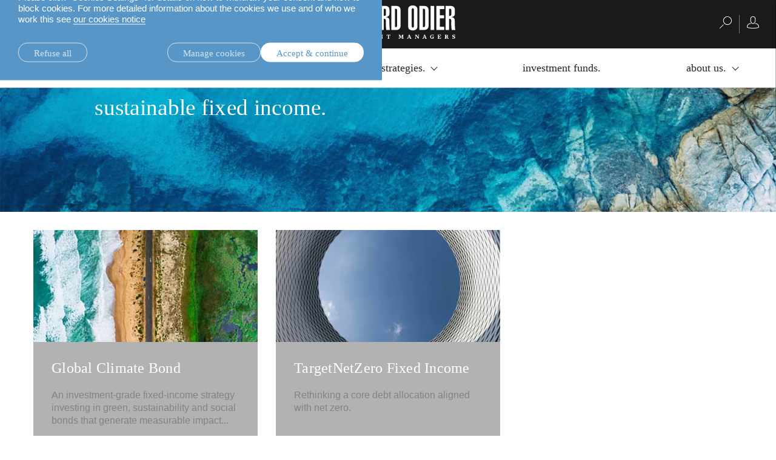

--- FILE ---
content_type: text/html;charset=UTF-8
request_url: https://am.lombardodier.com/en/professional/asset-classes/fixed-income/sustainable.html
body_size: 22648
content:
<!DOCTYPE html><html xmlns="http://www.w3.org/1999/xhtml" xml:lang="en" lang="en" prefix="og: http://ogp.me/ns#"><head><meta http-equiv="Content-Type" content="text/html; charset=utf-8"/><meta charset="utf-8"><meta http-equiv="x-ua-compatible" content="ie=edge"><meta name="viewport" content="width=device-width, initial-scale=1.0"><title>Sustainable Fixed Income | Lombard Odier</title><meta name="description" content="Lombard Odier Investment Managers: Thematic Equities
"><meta property="og:type" name="og:type" content="website"><meta property="og:title" name="og:title" content="Sustainable Fixed Income | Lombard Odier"><meta name="twitter:title" content="Sustainable Fixed Income | Lombard Odier"><meta property="og:url" name="og:url" content="https://am.lombardodier.com/professional/asset-classes/fixed-income/sustainable.html"><meta name="twitter:url" content="https://am.lombardodier.com/professional/asset-classes/fixed-income/sustainable.html"><meta property="og:description" name="og:description" content="Lombard Odier Investment Managers: Thematic Equities
"><meta name="twitter:image" content="https://media.lombardodier.com/image/upload/f_auto,c_fill,w_1200,ar_1200:627/v1733282165/locom/_legacy/images/AssetManagement/Investment_strategies/AM-AssetClassesPages_Desk-FixedIncome.jpg"><meta property="og:image" name="og:image" content="https://media.lombardodier.com/image/upload/f_auto,c_fill,w_1200,ar_1200:627/v1733282165/locom/_legacy/images/AssetManagement/Investment_strategies/AM-AssetClassesPages_Desk-FixedIncome.jpg"><meta name="twitter:card" content="summary_large_image"><link rel="icon" type="image/x-icon" href="/modules/jahia-lodh-templates/img/favicons/favicon.ico" media="(prefers-color-scheme: light)" sizes="16x16"><link rel="icon" type="image/x-icon" href="/modules/jahia-lodh-templates/img/favicons/favicon-dark.ico" media="(prefers-color-scheme: dark)" sizes="16x16"><link rel="icon" type="image/svg+xml" href="/modules/jahia-lodh-templates/img/favicons/favicon.svg"><link rel="apple-touch-icon" sizes="180x180" href="/modules/jahia-lodh-templates/img/favicons/apple-touch-icon.png"><link rel="manifest" href="/modules/jahia-lodh-templates/img/favicons/site.webmanifest"><link rel="mask-icon" href="/modules/jahia-lodh-templates/img/favicons/safari-pinned-tab.svg" color="#292929"><meta name="msapplication-config" content="/modules/jahia-lodh-templates/img/favicons/browserconfig.xml"><meta name="msapplication-TileColor" content="#292929"><meta name="theme-color" content="#292929"><link rel="alternate" hreflang="en" href="https://am.lombardodier.com/professional/asset-classes/fixed-income/sustainable.html"/><link rel="alternate" hreflang="fr" href="https://am.lombardodier.com/fr/professional/asset-classes/fixed-income/sustainable.html"/><link rel="alternate" hreflang="de" href="https://am.lombardodier.com/de/professional/asset-classes/fixed-income/sustainable.html"/><link rel="alternate" hreflang="it" href="https://am.lombardodier.com/it/professional/asset-classes/fixed-income/sustainable.html"/><link rel="canonical" href="https://am.lombardodier.com/professional/asset-classes/fixed-income/sustainable.html"/><link rel="alternate" href="https://am.lombardodier.com/professional/asset-classes/fixed-income/sustainable.html" hreflang="x-default"/><link rel="preload" href="/modules/jahia-lodh-templates/fonts/LombardOdier/LombardOdier-Book.woff2" as="font" type="font/woff2" crossorigin><link rel="preload" href="/modules/jahia-lodh-templates/fonts/LombardOdier/LombardOdier-Medium.woff2" as="font" type="font/woff2" crossorigin><link rel="preload" href="/modules/jahia-lodh-templates/fonts/LombardOdier/LombardOdier-BookItalic.woff2" as="font" type="font/woff2" crossorigin><link rel="preload" href="/modules/jahia-lodh-templates/fonts/LombardOdier/LombardOdier-MediumItalic.woff2" as="font" type="font/woff2" crossorigin><link rel="preload" href="/modules/jahia-lodh-templates/fonts/HelveticaNeueLT/HelveticaNeueLT-Light.woff2" as="font" type="font/woff2" crossorigin><link rel="preload" href="/modules/jahia-lodh-templates/fonts/HelveticaNeueLT/HelveticaNeueLT-Roman.woff2" as="font" type="font/woff2" crossorigin><link rel="stylesheet" href="/modules/jahia-lodh-templates/css/build/lodh-bootstrap-core.css?v=5.10.3"><link rel="preload" as="style" onload="this.onload=null;this.rel='stylesheet'" href="/modules/jahia-lodh-templates/css/build/lodh-bootstrap-features.css?v=5.10.3" ><link rel="preload" as="style" onload="this.onload=null;this.rel='stylesheet'" href="/modules/jahia-lodh-templates/css/build/vendors/animate.min.css?v=5.10.3" ><noscript><link rel="stylesheet" href="/modules/jahia-lodh-templates/css/build/lodh-bootstrap-features.css?v=5.10.3" ><link rel="stylesheet" href="/modules/jahia-lodh-templates/css/build/vendors/animate.min.css?v=5.10.3" ></noscript><link rel="stylesheet" href="/modules/jahia-lodh-templates/css/build/lodh-templates.css?v=5.10.3"/><link rel="preload" as="style" onload="this.onload=null;this.rel='stylesheet'" href="/modules/jahia-lodh-templates/css/build/app.css?v=5.10.3" ><noscript><link rel="stylesheet" href="/modules/jahia-lodh-templates/css/build/app.css?v=5.10.3" ></noscript>
<script src="/modules/jahia-lodh-templates/javascript/build/vendors/js.cookie.min.js?v=5.10.3"></script><script src="/modules/jahia-lodh-cookie-consents/javascript/build/lodh-cookie-consents-loading.min.js?v=1.3.1"></script>
<script type="text/javascript">
;</script>



<script type="application/json" id="jahia-data-ctx">{"contextPath":"","lang":"en","uilang":"en","siteUuid":"f608471b-e6e8-4a5e-badb-a1c09587262f","wcag":true,"ckeCfg":""}</script>
<script type="application/json" id="jahia-data-ck">{"path":"/modules/ckeditor/javascript/","lng":"en_US"}</script>
<script src="/javascript/initJahiaContext.js"></script>
<link id="staticAssetCSS0" rel="stylesheet" href="/modules/jahia-lodh-cookie-consents/css/build/lodh-cookie-consents.min.css?v=1.3.1" media="screen" type="text/css"/>
<link id="staticAssetCSS1" rel="stylesheet" href="/modules/jahia-loim-megamenu/css/build/loim-megamenu.min.css?v=3.3.1" media="screen" type="text/css"/>
<link id="staticAssetCSS2" rel="stylesheet" href="https://cdn.jsdelivr.net/gh/lipis/flag-icons@6.6.6/css/flag-icons.min.css" media="screen" type="text/css"/>
<link id="staticAssetCSS3" rel="stylesheet" href="/modules/jahia-loim-context/css/build/loim-entryGateLink.min.css?v=2.3.3" media="screen" type="text/css"/>
<link id="staticAssetCSS4" rel="stylesheet" href="/modules/jahia-lodh-templates/css/build/modules/carousel.css?v=5.10.3" media="screen" type="text/css"/>
<script id="staticAssetJavascript0" src="/modules/jahia-lodh-templates/javascript/build/vendors/jquery.min.js?v=5.10.3"  ></script>
<script id="staticAssetJavascript1" src="/modules/jahia-lodh-templates/javascript/build/app.js?v=5.10.3"  defer></script>
<script id="staticAssetJavascript2" src="/generated-resources/a3c3c406c306cf2a7c11bf4fd252e1.min.js"  ></script>
<script type="text/javascript" nonce="NmE5ZDg2NGEtNGU4Yy00NmIyLWFmMWYtOTQxNThjZDJiMDEw">
    window.digitalDataOverrides = window.digitalDataOverrides || [];
    window.digitalData = {
        "scope": "am",
        "site": {
            "siteInfo": {
                "siteID": "f608471b-e6e8-4a5e-badb-a1c09587262f"
            }
        },
        "page": {
            "pageInfo": {
                "pageID": "e5be32c1-5147-4be0-974b-352349963d3d",
                "nodeType": "jnt:page",
                "pageName": "Sustainable",
                "pagePath": "/sites/am/professional/asset-classes/fixed-income/sustainable",
                "templateName": "fullbackgroundpage-template",
                "destinationURL": document.location.origin + document.location.pathname,
                "destinationSearch": document.location.search,
                "referringURL": null,
                "language": "en",
                "categories": ["/sites/systemsite/categories/asset-managment","/sites/systemsite/categories/asset-managment/investment-strategies","/sites/systemsite/categories/asset-managment/investment-strategies/equities/regional/asia-high-conviction","/sites/systemsite/categories/asset-managment/investment-strategies/equities","/sites/systemsite/categories/asset-managment/investment-strategies/equities/systematic-equities","/sites/systemsite/categories/asset-managment/investment-strategies/equities/regional/european-equities","/sites/systemsite/categories/asset-managment/investment-strategies/equities/regional/em--high-conviction","/sites/systemsite/categories/asset-managment/institutional/dc","/sites/systemsite/categories/asset-managment/institutional/db","/sites/systemsite/categories/asset-managment/tpd/banks","/sites/systemsite/categories/asset-managment/investment-strategies/equities/regional/swiss-equities","/sites/systemsite/categories/asset-managment/institutional/official-institutions","/sites/systemsite/categories/asset-managment/tpd","/sites/systemsite/categories/asset-managment/tpd/third-party-asset-managers","/sites/systemsite/categories/asset-managment/investment-strategies/equities/thematic/world-brands","/sites/systemsite/categories/asset-managment/institutional/consultants","/sites/systemsite/categories/asset-managment/investment-strategies/equities/thematic/golden-age","/sites/systemsite/categories/asset-managment/tpd/geronne-independants","/sites/systemsite/categories/asset-managment/institutional/insurance","/sites/systemsite/categories/asset-managment/institutional","/sites/systemsite/categories/asset-managment/tpd/endowments","/sites/systemsite/categories/asset-managment/tpd/fund-of-funds"],
                "tags": []
            },
            "consentTypes":[
                
            ]
        },
        "events": [],
        "contextServerPublicUrl": "/modules/jexperience/proxy/am",
        "sourceLocalIdentifierMap" : {},
        "wemInitConfig":  {
            "contextServerUrl" : "/modules/jexperience/proxy/am",
            "isPreview": false,
            "timeoutInMilliseconds": 1000,
            "dxUsername" : "guest",
            "contextServerCookieName" : "context-profile-id",
            "activateWem": false,
            "enableWemActionUrl": "/en/sites/am.enableWem.do",
            "requiredProfileProperties": ['j:nodename'],
            "requiredSessionProperties": [],
            "requireSegments": false,
            "requireScores": false
        }, 
    };

   // Expose Wem init functions  
   wem.init();
  </script>

<script type="text/javascript">
        

        (function (loim, context) {
            loim.context = {
                isInitialized: false,
                showEntryGate: true,
                clientType: 'I',
                countryCode: 'CH',
                languageCode: 'en',
                localeCode: 'en',
                clientTypes: {
                    professional: {
                        label: 'Professional',
                        code: 'I'
                    },
                    private: {
                        label: 'Private',
                        code: 'P'
                    }
                },
                message: '',
                currentResourceCountry: ''
            };
        } (window.loim = window.loim || {}, window.loim.context = window.loim.context || {}));
    </script>

<script>(function(w,d,s,l,i){w[l]=w[l]||[];w[l].push({'gtm.start':
new Date().getTime(),event:'gtm.js'});var f=d.getElementsByTagName(s)[0],
j=d.createElement(s),dl=l!='dataLayer'?'&l='+l:'';j.async=true;j.src=
'https://www.googletagmanager.com/gtm.js?id='+i+dl;f.parentNode.insertBefore(j,f);
})(window,document,'script','dataLayer','GTM-58SKWQV');</script>
<link rel="preload" as="style" onload="this.onload=null;this.rel='stylesheet'" href="/modules/jahia-lodh-news/css/build/news.min.css?v=2.6.9" ><noscript><link rel="stylesheet" href="/modules/jahia-lodh-news/css/build/news.min.css?v=2.6.9" ></noscript>
<link rel="preload" as="style" onload="this.onload=null;this.rel='stylesheet'" href="/modules/jahia-lodh-forms/css/build/vendors/chosen.min.css?v=3.1.2" >
<link rel="preload" as="style" onload="this.onload=null;this.rel='stylesheet'" href="/modules/jahia-lodh-templates/css/build/modules/form.css?v=5.10.3" ><noscript><link rel="stylesheet" href="/modules/jahia-lodh-templates/css/build/modules/form.css?v=5.10.3" ></noscript>
<link rel="preload" as="style" onload="this.onload=null;this.rel='stylesheet'" href="/modules/jahia-lodh-templates/css/build/modules/fancybox.css?v=5.10.3" >
<link rel="preload" as="style" onload="this.onload=null;this.rel='stylesheet'" href="/modules/jahia-loim-context/css/build/loim-entryGate.min.css?v=2.3.3" ><noscript><link rel="stylesheet" href="/modules/jahia-loim-context/css/build/loim-entryGate.min.css?v=2.3.3" ></noscript>
<link rel="preload" as="style" onload="this.onload=null;this.rel='stylesheet'" href="/modules/jahia-loim-context/css/build/loim-alerts.min.css?v=2.3.3" ><noscript><link rel="stylesheet" href="/modules/jahia-loim-context/css/build/loim-alerts.min.css?v=2.3.3" ></noscript>
<script type="application/json" id="jahia-data-aggregatedjs">{"scripts":["/modules/jexperience/javascript/jexperience/dist/3_6_2/wem.min.js"]}</script>

<script type="text/javascript" src="/modules/CsrfServlet"></script>
</head><body id="body-wrapper" class=" template-fullBackgroundPage background page live-mode  has-drawers" data-tm-path="/professional/asset-classes/fixed-income/sustainable"><script type="text/javascript">LO.Cookies.execute(LO.Cookies.Types.MARKETING,function(){
piAId = '272162';
piCId = '1092';
piHostname = 'am.loim.com';

(function() {
	function async_load(){
		var s = document.createElement('script'); s.type = 'text/javascript';
		s.src = ('https:' == document.location.protocol ? 'https://' : 'http://') + piHostname + '/pd.js';
		var c = document.getElementsByTagName('script')[0]; c.parentNode.insertBefore(s, c);
	}
	if(window.attachEvent) { window.attachEvent('onload', async_load); }
	else { window.addEventListener('load', async_load, false); }
})();
});</script><div id="page" class="page">
<div class="cookie-consent" style="display: none;" data-action-url="/home.cookieConsent.do"><div class="cookie-consent-wrapper out"><div class="cookie-title">Cookie information</div><div class="content"><div class="short-text"><p>We use cookies that are necessary to make our site work as well as analytics cookie and third-party cookies to monitor our traffic and to personalise content and ads.</p>

<p>Please click &ldquo;Cookies Settings&rdquo; for details on how to withdraw your consent and how to block cookies. For more detailed information about the cookies we use and of who we work this see <a href="https://www.lombardodier.com/home/politique-de-confidentialite/cookies-notice.html" title="cookies-notice">our cookies notice</a></p>
</div><div class="cookie-settings" style="display: none;"><div class="necessary"><div class="title">Necessary cookies:</div><div class="text"><p>Necessary cookies help make a website usable by enabling basic functions like page navigation and access to secure areas of the website and cannot be switched off in our systems. You can set your browser to block or alert you about these cookies, but some parts of the site will then not work. The website cannot function properly without these cookies.</p>
</div></div><div class="optional"><div class="desc"><div class="title">Optional cookies:</div><div class="text"><p>Statistic cookies help website owners to understand how visitors interact with websites by collecting and reporting information</p>

<p>Marketing cookies are used to track visitors across websites. The intention is to display ads that are relevant and engaging for the individual user and thereby more valuable for publishers and third party advertisers. We work with third parties and make use of third party cookies to make advertising messaging more relevant to you both on and off this website.</p>
</div></div><div class="types"><div class="cookie-type"><label class="tgl"><input type="checkbox" name="coookie-type-marketing" id="coookie-type-marketing" data-cookie-type="marketing" ><span data-on="On" data-off="Off"><span></span></span><span class="title">Marketing</span></label></div><div class="cookie-type"><label class="tgl"><input type="checkbox" name="coookie-type-analytics" id="coookie-type-analytics" data-cookie-type="analytics" ><span data-on="On" data-off="Off"><span></span></span><span class="title">Analytics</span></label></div><div class="cookie-type"><label class="tgl"><input type="checkbox" name="coookie-type-personalization" id="coookie-type-personalization" data-cookie-type="personalization" ><span data-on="On" data-off="Off"><span></span></span><span class="title">Personnalisation</span></label></div><div class="cookie-type"><label class="tgl"><input type="checkbox" name="coookie-type-user_data" id="coookie-type-user_data" data-cookie-type="user_data" ><span data-on="On" data-off="Off"><span></span></span><span class="title">User data</span></label></div></div></div></div><div class="buttons"><a href="#" class="rounded-link shallow refuse-all" data-cookies-refuse-all>Refuse all</a><a href="#" class="rounded-link shallow" data-cookies-settings>Manage cookies</a><a href="#" class="rounded-link accept" data-cookies-accept>Accept & continue</a></div><div class="buttons-settings" style="display: none;"><a href="#" class="rounded-link shallow refuse-all" data-cookies-refuse-all>Refuse all</a><a href="#" class="rounded-link accept-all" data-cookies-accept-all>Accept all</a><a href="#" class="rounded-link save" data-cookies-save>Save settings</a></div></div></div><script src="/modules/jahia-lodh-cookie-consents/javascript/build/lodh-cookie-consents.min.js?v=1.3.1" async></script></div><!-- Google Tag Manager (noscript) --><noscript><iframe src=https://www.googletagmanager.com/ns.html?id=GTM-NXTM2SZ
height="0" width="0" style="display:none;visibility:hidden"></iframe></noscript><!-- End Google Tag Manager (noscript) -->


<header id="loim-header" class="header main-header -fixed "><div class="navbar loim-nav-header"><div class="header-right-action"><button class="navbar-toggler" type="button" data-toggle="collapse" data-target="#loim-navbar-supported-content" aria-controls="loim-navbar-supported-content" aria-expanded="false" aria-label="Toggle navigation"><span class="icon-bar top-bar"></span><span class="icon-bar middle-bar"></span><span class="icon-bar bottom-bar"></span></button><div class="main-lang-chooser-container lo-alternate-language-switcher dot-ellipsis dot-resize-update"><div class="main-lang-chooser"><span class="current">English</span><ul class="languages-dropdown"><li><a href="/fr/professional/asset-classes/fixed-income/sustainable.html" data-lang="fr" class="lang-chooser-link" title="français"> français</a></li><li><a href="/de/professional/asset-classes/fixed-income/sustainable.html" data-lang="de" class="lang-chooser-link" title="Deutsch"> Deutsch</a></li><li><a href="/it/professional/asset-classes/fixed-income/sustainable.html" data-lang="it" class="lang-chooser-link" title="italiano"> italiano</a></li></ul></div></div>
</div><div class="main-link-container"><a href="/home.html" class="main-link" title="Home Page"><span class="main-logo expand icon-"><svg viewBox="0 0 222.75 55" height="55px" fill="#fff"><symbol id="logo_O"><path d="M21.75,34.05c0,2.01.62,2.46,1.84,2.46s1.78-.45,1.78-2.46V7.19c0-2.01-.61-2.46-1.78-2.46s-1.84.45-1.84,2.46v26.87ZM15.86,6.69c0-5.18,4.06-6.69,7.69-6.69s7.75,1.51,7.75,6.69v27.87c0,5.18-4.07,6.68-7.75,6.68s-7.69-1.5-7.69-6.68V6.69Z"/></symbol><symbol id="logo_R"><path d="M104.23,17.22h1.12c2.06,0,2.5-1.12,2.5-2.57v-7.19c0-1.5-.89-1.95-2.23-1.95h-1.39v11.7ZM98.32,40.46V.78h7.8c4.74,0,7.64,1.67,7.64,6.8v5.63c0,2.95-.84,5.4-5.85,5.96v.11c2.62.34,5.4,1.22,5.62,4.85.34,5.29,0,10.86.95,16.33h-5.9c-1.01-4.57-.73-10.53-.73-15.16,0-2.4-.89-3.35-3.62-3.23v18.39h-5.91Z"/></symbol><symbol id="logo_D"><path d="M122.79,35.72h1.39c1.5,0,2.23-.39,2.23-2.95V8.47c0-2.56-.73-2.95-2.23-2.95h-1.39v30.21ZM116.88.78h7.13c5.85,0,8.3,2,8.3,8.97v23.52c0,3.79-2.46,7.19-7.02,7.19h-8.41V.78Z"/></symbol><polygon points=".53 40.46 .53 .78 6.43 .78 6.43 35.28 13.96 35.28 13.96 40.46 .53 40.46"/><use xlink:href="#logo_O"/><path d="M43.55,40.46l-2.12-19.12c-.45-4.07-1-9.87-1.39-13.27h-.22c.05,2.4.22,5.35.22,7.75v24.64h-5.18V.78h8.75l1.9,16.38c.33,2.46.89,7.35.94,12.37h.28c.16-4.12.22-9.14.56-12.32l1.62-16.44h8.75v39.68h-5.18v-18.28c0-4.68.06-9.08.22-14.1h-.22c-.33,2.96-1.23,13.15-1.45,15.27l-2.06,17.11h-5.4Z"/><path d="M67.12,35.72h1.17c1.67,0,2.45-.67,2.45-3.12v-7.53c0-2.45-.78-3.12-2.45-3.12h-1.17v13.77ZM67.12,17.22h1.34c1.5,0,2.11-.67,2.11-2.95v-6.02c0-2.28-.61-2.96-2.11-2.96h-1.34v11.93ZM61.21.78h8.36c4.74,0,6.91,2.89,6.91,7.13v6.3c-.06,3.46-2.06,4.52-5.46,5.3v.11c3.74.72,5.63,1.73,5.63,6.19v6.3c0,4.74-2.17,8.36-7.14,8.36h-8.31V.78Z"/><path d="M88.79,24.52l-1.23-16.5h-.39l-1.45,16.5h3.07ZM83.05.78h8.86l4.51,39.68h-5.96l-1.11-10.76h-4.18l-1.28,10.76h-5.35L83.05.78Z"/><use xlink:href="#logo_R"/><use xlink:href="#logo_D"/><use xlink:href="#logo_O" x="128.84"/><use xlink:href="#logo_D" x="46.36"/><rect x="181.9" y=".78" width="5.91" height="39.68"/><polygon points="191.27 40.46 191.27 .78 204.42 .78 204.42 5.96 197.18 5.96 197.18 16.16 204.14 16.16 204.14 21.35 197.18 21.35 197.18 35.28 204.53 35.28 204.53 40.46 191.27 40.46"/><use xlink:href="#logo_R" x="108.27"/><symbol id="logo_n"><path d="M11.43,54.42v.48h-2.37v-.48l.74-.2.1-5.11-.74-.2v-.48h2.27l3.27,4.15h.05l-.15-3.48-.81-.2v-.48h2.36v.48l-.74.2-.1,5.89h-.61l-4.2-5.21h-.05l.17,4.44.81.2Z"/></symbol><symbol id="logo_e"><path d="M34.68,54.42l.74-.2v-5.11l-.74-.2v-.48h3.91l1.49-.1v.43l.17,1.63h-.43l-.83-1.33h-2.02v2.24h1.28l.2-.74h.48v2.18h-.48l-.2-.81h-1.28v2.34h2.2l.81-1.33h.43l-.17,1.53v.43h-5.56v-.48Z"/></symbol><symbol id="logo_s"><path d="M48.25,49.8c0,1.34,3.38.7,3.38,3.03,0,1.18-.98,2.17-2.7,2.17-.84,0-1.47-.15-2.02-.34v-.43l-.17-1.28h.43l.86,1.32c.24.06.52.11.83.11.86,0,1.32-.24,1.32-.95,0-1.44-3.38-.79-3.38-3.14,0-1.12.97-1.94,2.76-1.94.38,0,.68.02.96.05l.75-.05v.43l.17,1.63h-.43l-.84-1.35c-.22-.05-.44-.08-.73-.08-.7,0-1.2.23-1.2.83Z"/></symbol><symbol id="logo_t"><path d="M62.38,54.42v.48h-3.22v-.48l.84-.2v-5.16h-1.09l-.83,1.33h-.43l.17-1.63v-.43l1.49.1h2.93l1.49-.1v.43l.17,1.63h-.43l-.83-1.33h-1.09v5.16l.84.2Z"/></symbol><symbol id="logo_m"><path d="M72.17,54.42v.48h-2.37v-.48l.74-.2.1-5.11-.74-.2v-.48h2.4l1.76,3.7h.05l1.66-3.7h2.33v.48l-.74.2.08,5.11.74.2v.48h-3.03v-.48l.74-.2-.08-4.38h-.05l-1.81,4.46h-.57l-2.15-4.42h-.05l.17,4.34.81.2Z"/></symbol><symbol id="logo_a"><path d="M150.14,54.42v.48h-3.11v-.48l.73-.2-.51-1.31h-2.33l-.42,1.31.82.2v.48h-2.38v-.48l.74-.2,2.17-5.89h1.27l2.26,5.89.74.2ZM147.01,52.29l-1.01-2.62h-.05l-.83,2.62h1.89Z"/></symbol><path d="M3.03,54.42v.48H0v-.48l.74-.2v-5.11l-.74-.2v-.48h3.03v.48l-.74.2v5.11l.74.2Z"/><use xlink:href="#logo_n"/><path d="M21.89,48.92v-.48h3.12v.48l-.74.2,1.67,4.55h.05l1.36-4.55-.83-.2v-.48h2.38v.48l-.74.2-2.07,5.89h-1.27l-2.17-5.89-.74-.2Z"/><use xlink:href="#logo_e"/><use xlink:href="#logo_s"/><use xlink:href="#logo_t"/><use xlink:href="#logo_m"/><use xlink:href="#logo_e" x="49.55"/><use xlink:href="#logo_n" x="87.02"/><use xlink:href="#logo_t" x="51.45"/><use xlink:href="#logo_m" x="58.99"/><use xlink:href="#logo_a"/><use xlink:href="#logo_n" x="146.85"/><use xlink:href="#logo_a" x="25.44"/><path d="M186.58,50.4l-.72-1.15c-.33-.19-.7-.28-1.2-.28-1.37,0-2.05,1.03-2.05,2.58s.59,2.83,2.01,2.83c.29,0,.56-.07.77-.17v-1.8l-.94-.2v-.48h3.03v.48l-.55.2v2.11c-.39.21-1.41.49-2.39.49-2.05,0-3.47-1.25-3.47-3.23s1.39-3.43,3.66-3.43c.36,0,.69.02.99.07l1.11-.07v.43l.17,1.63h-.43Z"/><use xlink:href="#logo_e" x="158.74"/><path d="M208.33,54.42v.48h-3.03v-.48l.74-.2v-5.11l-.74-.2v-.48h2.84c1.37,0,2.67.43,2.67,1.7,0,.81-.47,1.32-1.18,1.6v.05l1.46,2.45.63.2v.48h-1.92l-1.72-2.91h-.5v2.23l.74.2ZM208.05,51.37c.77,0,1.22-.31,1.22-1.14,0-.87-.5-1.17-1.22-1.17h-.47v2.3h.47Z"/><use xlink:href="#logo_s" x="170.88"/></svg></span><span class="main-logo small icon- hidden"><svg viewBox="0 0 83.37 40" height="40px" fill="#fff"><path d="M59.28,36.91c-.91-1.29-2.21-3.05-3.76-5.09-2.53-3.33-5.18-6.69-6.13-7.79l3.63-3.63h.4c.19.91.99,1.6,1.96,1.6.53,0,1.92-.34,2.98-.67.44-.13,1.07-.33,1.57-.54.59-.25.91-.45.91-.79s-.32-.54-.91-.79c-.51-.21-1.13-.41-1.57-.54-1.06-.32-2.45-.67-2.98-.67-.97,0-1.77.69-1.96,1.6h-.4l-3.63-3.63c.95-1.1,3.6-4.46,6.13-7.79,1.55-2.04,2.85-3.8,3.76-5.09.52-.73.91-1.31,1.16-1.73.36-.58.56-.96.28-1.23-.08-.08-.2-.13-.32-.13-.21,0-.72,0-7.93,5.49-3.24,2.47-6.51,5.05-7.59,5.98l-3.63-3.63v-.4c.91-.19,1.6-.99,1.6-1.96,0-.53-.35-1.92-.67-2.98-.13-.44-.33-1.07-.54-1.57-.25-.59-.45-.91-.79-.91s-.54.32-.79.91c-.21.5-.41,1.13-.54,1.57-.32,1.06-.67,2.45-.67,2.98,0,.97.69,1.77,1.6,1.96v.4l-3.63,3.63c-1.08-.93-4.35-3.51-7.59-5.98C22.02,0,21.52,0,21.3,0c-.12,0-.24.04-.32.13-.28.28-.08.65.28,1.23.26.41.65,1,1.17,1.73.91,1.29,2.21,3.05,3.76,5.09,2.53,3.33,5.18,6.69,6.13,7.79l-3.63,3.63h-.4c-.19-.91-.99-1.6-1.96-1.6-.53,0-1.92.34-2.98.67-.44.13-1.07.33-1.57.54-.59.25-.91.45-.91.79s.32.54.91.79c.5.21,1.13.41,1.57.54,1.06.32,2.45.67,2.98.67.97,0,1.77-.69,1.96-1.6h.4l3.63,3.63c-.95,1.1-3.6,4.46-6.13,7.79-1.55,2.04-2.85,3.8-3.76,5.09-.52.73-.91,1.32-1.17,1.73-.36.58-.56.96-.28,1.23.08.08.19.13.32.13.22,0,.72,0,7.93-5.49,3.24-2.47,6.51-5.05,7.59-5.98.79.79,3.09,3.09,3.63,3.63v.4c-.91.19-1.6.99-1.6,1.96,0,.53.34,1.92.67,2.98.13.44.34,1.07.55,1.57.25.59.44.92.79.92s.54-.32.79-.92c.21-.5.41-1.13.54-1.57.32-1.06.67-2.45.67-2.98,0-.97-.69-1.77-1.6-1.96v-.4l3.63-3.63c1.08.93,4.35,3.51,7.59,5.98,7.21,5.49,7.71,5.49,7.93,5.49h0c.12,0,.24-.05.32-.13.28-.28.08-.65-.28-1.23-.25-.41-.65-1-1.16-1.73ZM55.38,18.8c.7,0,3.36.76,4.38,1.2-1.02.44-3.68,1.2-4.38,1.2s-1.2-.54-1.2-1.2.54-1.2,1.2-1.2ZM26.33,21.2c-.7,0-3.36-.76-4.38-1.2,1.02-.44,3.68-1.2,4.38-1.2s1.2.54,1.2,1.2-.54,1.2-1.2,1.2ZM44.88,12.59l.28-.28c.52-.52,4.08-3.34,7.62-6.04,3.46-2.63,5.59-4.17,6.72-4.91-.74,1.13-2.28,3.26-4.91,6.72-2.7,3.54-5.52,7.11-6.04,7.62l-.28.28,3.62,3.62h-6.15c-.19-2.38-2.1-4.29-4.48-4.48v-6.15l3.62,3.62ZM39.66,5.47c0-.7.76-3.36,1.2-4.38.44,1.02,1.2,3.68,1.2,4.38s-.54,1.2-1.2,1.2-1.2-.54-1.2-1.2ZM33.44,15.98l-.28-.28c-.52-.52-3.34-4.08-6.04-7.62-2.63-3.46-4.17-5.59-4.91-6.72,1.13.74,3.26,2.28,6.72,4.91,3.54,2.7,7.1,5.52,7.62,6.04l.28.28,3.62-3.62v6.15c-2.38.19-4.29,2.1-4.48,4.48h-6.15l3.62-3.62ZM36.84,27.41l-.28.28c-.52.52-4.08,3.34-7.62,6.04-3.46,2.63-5.59,4.17-6.72,4.91.74-1.13,2.28-3.26,4.91-6.72,2.7-3.54,5.52-7.11,6.04-7.62l.28-.28-3.62-3.62h6.15c.19,2.38,2.1,4.29,4.48,4.48v6.15l-3.62-3.62ZM42.06,34.53c0,.7-.76,3.36-1.2,4.38-.44-1.02-1.2-3.68-1.2-4.38s.54-1.2,1.2-1.2,1.2.54,1.2,1.2ZM40.86,24.1c-2.26,0-4.1-1.84-4.1-4.1s1.84-4.1,4.1-4.1,4.1,1.84,4.1,4.1-1.84,4.1-4.1,4.1ZM52.78,33.73c-3.54-2.7-7.11-5.52-7.62-6.04l-.28-.28-3.62,3.62v-6.15c2.38-.19,4.29-2.1,4.48-4.48h6.15l-3.62,3.62.28.28c.52.52,3.34,4.08,6.04,7.62,2.63,3.46,4.17,5.59,4.91,6.72-1.13-.74-3.26-2.28-6.72-4.91Z"/><path d="M1.65,18.42H0v-.68l3.71-.78h.26v6.67l1.6.31v.68H.16v-.68l1.49-.31v-5.21Z"/><path d="M7.17,26.63l4.9-7.36v-.08h-5.37v-2.08h6.86v.68l-4.55,9.62-1.85-.79Z"/><path d="M74.46,21.24c0,3.46-3.77,5.48-7.08,6.63l-.16-.68c2.58-1.07,4.07-2.44,4.83-4.27l-.08-.05c-.57.4-1.26.84-2.25.84-1.57,0-2.92-.92-2.92-2.92s1.47-3.48,3.74-3.48,3.91,1.49,3.91,3.93ZM70.85,22.54c.4,0,.76-.06,1.27-.26l.02-.74c0-2.48-.76-3.38-1.68-3.38-.85,0-1.32.79-1.32,2.11,0,1.49.78,2.28,1.71,2.28Z"/><path d="M75.72,21.21c0-3.46,3.77-5.48,7.08-6.63l.15.68c-2.58,1.07-4.07,2.44-4.83,4.27l.08.05c.57-.4,1.26-.84,2.25-.84,1.57,0,2.92.92,2.92,2.92s-1.47,3.48-3.74,3.48-3.91-1.49-3.91-3.93ZM79.72,24.3c.85,0,1.32-.79,1.32-2.11,0-1.49-.78-2.28-1.71-2.28-.4,0-.76.06-1.27.26l-.02.74c0,2.48.76,3.38,1.68,3.38Z"/></svg></span></a></div><div class="rightnavbtns-container d-flex"><div class="rightnavbtns">
	
<span tabindex="0" class="search-btn">
	<span class="rightnavbtns-icon" title="Search">
		
<svg viewBox="0 0 20 20" height="20px">
    <use xlink:href="#svg-symbol-search" fill="#fff"></use>
</svg>

</span>
</span>
<div class="searchnavbar">
	<div class="searchnavbar-input-container input-container">
		<form name="searchForm" method="get" action="/home/search-results.html">
			<input id="searchinput-right" type="text" name="q" value="" tabindex="-1" class="input black typehead"
				   data-target="list-of-results-right" data-ajax-method="get" data-ajax-url="/home/search-results/pagecontent/search.suggestions.html.ajax" autocomplete="off">
			<label class="label" for="searchinput-right">Search</label>
		</form>
		<ul id="list-of-results-right" class="list-of-results typehead-results lo-scrollbar black"></ul>
	</div>
</div></div><div class="rightnavbtns right"><span id="login-btn" tabindex="0" class="navbarR-toggle menu-btn"><span class="rightnavbtns-icon "><svg xmlns="http://www.w3.org/2000/svg" height="20px" viewBox="0 0 20 20"><path fill="#ffffff" d="M10,12.402c-0.808,0-1.491-0.195-2.051-0.586c-0.547-0.377-0.993-0.875-1.338-1.494 C6.266,9.704,6.016,9.011,5.86,8.242C5.704,7.461,5.625,6.673,5.625,5.879c0-0.469,0.025-1.042,0.078-1.719 c0.039-0.677,0.195-1.321,0.469-1.934c0.273-0.612,0.709-1.139,1.309-1.582C8.067,0.215,8.907,0,10,0s1.934,0.215,2.52,0.645 c0.599,0.443,1.035,0.97,1.309,1.582c0.273,0.612,0.43,1.257,0.469,1.934c0.052,0.677,0.078,1.25,0.078,1.719 c0,0.794-0.078,1.582-0.234,2.363c-0.156,0.769-0.407,1.462-0.752,2.08c-0.346,0.619-0.791,1.117-1.338,1.494 C11.491,12.207,10.807,12.402,10,12.402L10,12.402z M10,0.996c-1.406,0-2.321,0.43-2.744,1.289C6.833,3.145,6.622,4.343,6.622,5.879 c0,0.234,0.025,0.651,0.078,1.25c0.052,0.612,0.188,1.234,0.41,1.865c0.221,0.632,0.56,1.188,1.016,1.67 c0.442,0.495,1.067,0.742,1.875,0.742c0.807,0,1.432-0.247,1.875-0.742c0.455-0.481,0.794-1.038,1.016-1.67 c0.221-0.631,0.357-1.253,0.41-1.865c0.052-0.599,0.078-1.016,0.078-1.25c0-1.536-0.212-2.734-0.635-3.594 C12.321,1.426,11.407,0.996,10,0.996L10,0.996z M10,20c-0.756,0-1.699-0.025-2.832-0.078c-1.133-0.039-2.23-0.14-3.291-0.303 c-1.062-0.162-1.977-0.4-2.745-0.713C0.377,18.594,0,18.171,0,17.637c0.104-0.911,0.248-1.712,0.43-2.402 c0.182-0.677,0.485-1.266,0.908-1.768c0.423-0.501,1.006-0.921,1.749-1.26c0.755-0.325,1.744-0.592,2.969-0.801 c0.13-0.025,0.25,0.004,0.361,0.088c0.11,0.085,0.179,0.192,0.205,0.322c0.025,0.144-0.004,0.271-0.088,0.381 c-0.085,0.111-0.192,0.18-0.322,0.205c-2.148,0.352-3.506,0.912-4.073,1.68c-0.566,0.769-0.947,1.973-1.143,3.613 c0.039,0.104,0.241,0.229,0.605,0.371c0.377,0.156,0.934,0.303,1.67,0.439c0.735,0.137,1.663,0.251,2.783,0.342 c1.106,0.104,2.422,0.156,3.945,0.156s2.838-0.052,3.945-0.156c1.119-0.091,2.047-0.208,2.783-0.352 c0.735-0.143,1.292-0.293,1.67-0.449c0.364-0.156,0.566-0.293,0.605-0.41c-0.195-1.614-0.576-2.803-1.143-3.564 s-1.924-1.318-4.072-1.67c-0.131-0.025-0.238-0.094-0.322-0.205c-0.085-0.11-0.114-0.237-0.088-0.381 c0.025-0.13,0.094-0.237,0.205-0.322c0.11-0.084,0.23-0.113,0.361-0.088c1.224,0.209,2.213,0.476,2.969,0.801 c0.742,0.339,1.324,0.756,1.748,1.25c0.423,0.495,0.726,1.081,0.908,1.758c0.182,0.678,0.325,1.465,0.43,2.363 c0,0.547-0.378,0.983-1.133,1.309c-0.769,0.313-1.684,0.554-2.744,0.723c-1.062,0.17-2.158,0.273-3.291,0.313 C11.7,19.975,10.755,20,10,20L10,20z"></path></svg></span></span></div><div id="rightnavbar" class="rightnavbar menu-container" data-toggler="-active"><div class="rightnavbar-overflow"><nav><ul class="rightnavbar-user">
    

<li>
    <a class="rightnavbar-link link-area entry-gate-link" aria-hidden="true" tabindex="-1" href="#" onclick="window.loim.entryGate.openModal(false);return false;">
        <span class="">
            </span>
    </a>
</li></ul><div class="clear"></div><ul class="rightnavbar-links"> <li><a href="https://www.lombardodier.com/home.html" class="rightnavbar-link link-area" tabindex="-1" target="_blank" aria-hidden="true">lombardodier.com</a></li></ul><span class="rightnavbar-closer d-none d-md-block" aria-hidden="true" title="Close login menu" data-toggle="rightnavbar" tabindex="-1"><span> close<span class="navbar-toggle -active"><span class="sr-only"></span><span class="icon-bar top-bar"></span><span class="icon-bar middle-bar"></span><span class="icon-bar bottom-bar"></span></span></span></span></nav></div></div><div class="clear"></div></div></div>
<nav id="loim-navbar" class="navbar navbar-expand-md navbar-light bg-white"><div id="loim-navbar-supported-content" class="navbar-collapse collapse"><div class="navbar-nav d-flex justify-content-between">

<div class="nav-item d-inline-flex flex-column dropdown has-megamenu"><a class="nav-link dropdown-toggle" href="#" id="navbarDropdown0" tabIndex="0" role="button" data-toggle="dropdown" aria-haspopup="true" aria-expanded="false"> insights.</a><div class="dropdown-menu megamenu" aria-labelledby="navbarDropdown0"><div class="megamenu-container"><a class="dropdown-item primary-megamenu-entry"  title="insights." tabindex="0" href="/professional/insights.html"><span class="d-none d-md-block">insights.</span><span class="d-block d-md-none mobile-megamenu-entry">insights</span></a><div class="dropdown-divider d-none d-md-block"></div><div class="d-flex row"><div class="col-md-3 megamenu-insight-column"><div class="overviewinline"><div class="row d-none d-md-block"><div class="col-12"><div class="overviewbloc-top-content"><span class="overviewbloc-categorie mb-4">cross asset</span><h4 class="overviewbloc-title"><a class="overviewbloc-link link-area" href="/insights/2026/january/rethink-investments-2026.html">Rethink Investments 2026: how negotiation skills can improve investment decisions in uncertain markets </a></h4><time class="overviewbloc-date" datetime="2026-01-28 10:38">January 28, 2026</time></div><div class="overviewbloc-description"> Our inaugural Rethink Investments event focused on how the skills of expert negotiators can assist investors making decisions in high-pressure, uncertain situations.</div></div></div><div class="row d-flex"><div class="col-4 col-md-12"><a href="/insights/2026/january/rethink-investments-2026.html" title="Rethink Investments 2026: how negotiation skills can improve investment decisions in uncertain markets " class="overviewbloc-imgcontainer col-2"><div class="overviewbloc-imgcontainer-wrapper" style="background-color: #131110;"><img src="https://media.lombardodier.com/image/upload/f_auto,c_fill,w_270,ar_27:10/v1769613420/loim/news/2026/january/rethink-everything/LOIM_-_Rethint_Investment_LOgreen.jpg" alt=""  width="270" height="100"  srcset="https://media.lombardodier.com/image/upload/f_auto,c_fill,w_270,ar_27:10/v1769613420/loim/news/2026/january/rethink-everything/LOIM_-_Rethint_Investment_LOgreen.jpg 270w, https://media.lombardodier.com/image/upload/f_auto,c_fill,w_200,ar_27:10/v1769613420/loim/news/2026/january/rethink-everything/LOIM_-_Rethint_Investment_LOgreen.jpg 200w, https://media.lombardodier.com/image/upload/f_auto,c_fill,w_300,ar_27:10/v1769613420/loim/news/2026/january/rethink-everything/LOIM_-_Rethint_Investment_LOgreen.jpg 300w, https://media.lombardodier.com/image/upload/f_auto,c_fill,w_400,ar_27:10/v1769613420/loim/news/2026/january/rethink-everything/LOIM_-_Rethint_Investment_LOgreen.jpg 400w, https://media.lombardodier.com/image/upload/f_auto,c_fill,w_500,ar_27:10/v1769613420/loim/news/2026/january/rethink-everything/LOIM_-_Rethint_Investment_LOgreen.jpg 500w, https://media.lombardodier.com/image/upload/f_auto,c_fill,w_540,ar_27:10/v1769613420/loim/news/2026/january/rethink-everything/LOIM_-_Rethint_Investment_LOgreen.jpg 540w" sizes="(max-width: 767px) 210px, (max-width: 991px) calc(100vw / 4 - 30px), (max-width: 1280px) calc((100vw - 80px) / 4 - 30px), 270px" loading="lazy"/></div></a></div><div class="col-8 d-md-none"><span class="overviewbloc-categorie mb-4">cross asset</span><h4 class="overviewbloc-title"><a class="overviewbloc-link link-area" href="/insights/2026/january/rethink-investments-2026.html">Rethink Investments 2026: how negotiation skills can improve investment decisions in uncertain markets </a></h4></div></div></div></div><div class="col-md-3 megamenu-insight-column"><div class="overviewinline"><div class="row d-none d-md-block"><div class="col-12"><div class="overviewbloc-top-content"><span class="overviewbloc-categorie mb-4">sustainable investment</span><h4 class="overviewbloc-title"><a class="overviewbloc-link link-area" href="/insights/2026/january/why-the-sustainable-economy-keeps-advancing-our-2026-outlook.html">Why the sustainable economy keeps advancing: our 2026 outlook </a></h4><time class="overviewbloc-date" datetime="2026-01-27 09:30">January 27, 2026</time></div><div class="overviewbloc-description"> AI, clean energy and digitalisation are reshaping the global economy, pushing the sustainability transition beyond politics and into scale.</div></div></div><div class="row d-flex"><div class="col-4 col-md-12"><a href="/insights/2026/january/why-the-sustainable-economy-keeps-advancing-our-2026-outlook.html" title="Why the sustainable economy keeps advancing: our 2026 outlook " class="overviewbloc-imgcontainer col-2"><div class="overviewbloc-imgcontainer-wrapper" style="background-color: #1E1E19;"><img src="https://media.lombardodier.com/image/upload/f_auto,c_fill,w_270,ar_27:10/v1768988139/loim/news/2026/january/2026-sustainability-outlook/LOIM_-_2026_Sustainability_LOgreen.jpg" alt=""  width="270" height="100"  srcset="https://media.lombardodier.com/image/upload/f_auto,c_fill,w_270,ar_27:10/v1768988139/loim/news/2026/january/2026-sustainability-outlook/LOIM_-_2026_Sustainability_LOgreen.jpg 270w, https://media.lombardodier.com/image/upload/f_auto,c_fill,w_200,ar_27:10/v1768988139/loim/news/2026/january/2026-sustainability-outlook/LOIM_-_2026_Sustainability_LOgreen.jpg 200w, https://media.lombardodier.com/image/upload/f_auto,c_fill,w_300,ar_27:10/v1768988139/loim/news/2026/january/2026-sustainability-outlook/LOIM_-_2026_Sustainability_LOgreen.jpg 300w, https://media.lombardodier.com/image/upload/f_auto,c_fill,w_400,ar_27:10/v1768988139/loim/news/2026/january/2026-sustainability-outlook/LOIM_-_2026_Sustainability_LOgreen.jpg 400w, https://media.lombardodier.com/image/upload/f_auto,c_fill,w_500,ar_27:10/v1768988139/loim/news/2026/january/2026-sustainability-outlook/LOIM_-_2026_Sustainability_LOgreen.jpg 500w, https://media.lombardodier.com/image/upload/f_auto,c_fill,w_540,ar_27:10/v1768988139/loim/news/2026/january/2026-sustainability-outlook/LOIM_-_2026_Sustainability_LOgreen.jpg 540w" sizes="(max-width: 767px) 210px, (max-width: 991px) calc(100vw / 4 - 30px), (max-width: 1280px) calc((100vw - 80px) / 4 - 30px), 270px" loading="lazy"/></div></a></div><div class="col-8 d-md-none"><span class="overviewbloc-categorie mb-4">sustainable investment</span><h4 class="overviewbloc-title"><a class="overviewbloc-link link-area" href="/insights/2026/january/why-the-sustainable-economy-keeps-advancing-our-2026-outlook.html">Why the sustainable economy keeps advancing: our 2026 outlook </a></h4></div></div></div></div><div class="col-md-3 megamenu-insight-column"><div class="overviewinline"><div class="row d-none d-md-block"><div class="col-12"><div class="overviewbloc-top-content"><span class="overviewbloc-categorie mb-4">equities</span><h4 class="overviewbloc-title"><a class="overviewbloc-link link-area" href="/insights/2026/january/net-zero-investing-shows-resilience.html">Net-zero investing shows resilience in a year of shocks and shifts </a></h4><time class="overviewbloc-date" datetime="2026-01-21 09:30">January 21, 2026</time></div><div class="overviewbloc-description"> Our annual review explores how net-zero investing helped performance in 2025 and the importance of smart portfolio positioning.</div></div></div><div class="row d-flex"><div class="col-4 col-md-12"><a href="/insights/2026/january/net-zero-investing-shows-resilience.html" title="Net-zero investing shows resilience in a year of shocks and shifts " class="overviewbloc-imgcontainer col-2"><div class="overviewbloc-imgcontainer-wrapper" style="background-color: #2A414C;"><img src="https://media.lombardodier.com/image/upload/f_auto,c_fill,w_270,ar_27:10/v1768560361/loim/news/2026/january/tnz-equity/LOIM-TNZ_LOgreen.jpg" alt=""  width="270" height="100"  srcset="https://media.lombardodier.com/image/upload/f_auto,c_fill,w_270,ar_27:10/v1768560361/loim/news/2026/january/tnz-equity/LOIM-TNZ_LOgreen.jpg 270w, https://media.lombardodier.com/image/upload/f_auto,c_fill,w_200,ar_27:10/v1768560361/loim/news/2026/january/tnz-equity/LOIM-TNZ_LOgreen.jpg 200w, https://media.lombardodier.com/image/upload/f_auto,c_fill,w_300,ar_27:10/v1768560361/loim/news/2026/january/tnz-equity/LOIM-TNZ_LOgreen.jpg 300w, https://media.lombardodier.com/image/upload/f_auto,c_fill,w_400,ar_27:10/v1768560361/loim/news/2026/january/tnz-equity/LOIM-TNZ_LOgreen.jpg 400w, https://media.lombardodier.com/image/upload/f_auto,c_fill,w_500,ar_27:10/v1768560361/loim/news/2026/january/tnz-equity/LOIM-TNZ_LOgreen.jpg 500w, https://media.lombardodier.com/image/upload/f_auto,c_fill,w_540,ar_27:10/v1768560361/loim/news/2026/january/tnz-equity/LOIM-TNZ_LOgreen.jpg 540w" sizes="(max-width: 767px) 210px, (max-width: 991px) calc(100vw / 4 - 30px), (max-width: 1280px) calc((100vw - 80px) / 4 - 30px), 270px" loading="lazy"/></div></a></div><div class="col-8 d-md-none"><span class="overviewbloc-categorie mb-4">equities</span><h4 class="overviewbloc-title"><a class="overviewbloc-link link-area" href="/insights/2026/january/net-zero-investing-shows-resilience.html">Net-zero investing shows resilience in a year of shocks and shifts </a></h4></div></div></div></div><div class="col-md-3"><a class="dropdown-item secondary-megamenu-entry megamenu-entry" target="_self" title="All insights" tabindex="0" href="/professional/insights.html">All insights</a><a class="dropdown-item secondary-megamenu-entry megamenu-entry"  title="rethink stability." tabindex="0" href="/professional/insights/rethink-stability.html">rethink stability</a><a class="dropdown-item secondary-megamenu-entry megamenu-entry noclick-megamenu-entry" onclick="return false;" title="Special Reports" tabindex="0" href="#">Special Reports</a><a class="dropdown-item tertiary-megamenu-entry megamenu-entry"  title="Investor survey: The Next Decade" tabindex="0" href="/professional/insights/special-reports/investor-survey-the-next-decade.html">Investor survey: The Next Decade</a><a class="dropdown-item secondary-megamenu-entry megamenu-entry noclick-megamenu-entry" onclick="return false;" title="Sharpe thinking" tabindex="0" href="#">Sharpe thinking</a><a class="dropdown-item tertiary-megamenu-entry megamenu-entry"  title="Q3 2024: The value of a contrarian mindset" tabindex="0" href="/professional/insights/sharpe-thinking/sharpe-thinking-contrarian-value.html">Q3 2024: The value of a contrarian mindset</a><a class="dropdown-item tertiary-megamenu-entry megamenu-entry"  title="Q4 2024: Our 2025 investment outlooks " tabindex="0" href="/professional/insights/sharpe-thinking/202411-the-2025-outlook.html">Q4 2024: Our 2025 investment outlooks </a><a class="dropdown-item tertiary-megamenu-entry megamenu-entry"  title="Q1 2025: exploiting divergence for investor advantage" tabindex="0" href="/professional/insights/sharpe-thinking/Q1-2025-exploiting-divergence-for-investor-advantage.html">Q1 2025: exploiting divergence for investor advantage</a><a class="dropdown-item secondary-megamenu-entry megamenu-entry"  title="glossary." tabindex="0" href="/professional/insights/glossary.html">glossary</a></div></div></div></div></div>

<div class="nav-item d-inline-flex flex-column dropdown has-megamenu"><a class="nav-link dropdown-toggle" href="#" id="navbarDropdown1" tabIndex="0" role="button" data-toggle="dropdown" aria-haspopup="true" aria-expanded="false"> sustainability.</a><div class="dropdown-menu megamenu" aria-labelledby="navbarDropdown1"><div class="megamenu-container"><a class="dropdown-item primary-megamenu-entry" data-target="#7db15e72-10ed-4452-b17d-f93de941ffec" title="sustainability." tabindex="0" href="/professional/sustainability.html"><span class="d-none d-md-block">sustainability.</span><span class="d-block d-md-none mobile-megamenu-entry">sustainability</span></a><div class="dropdown-divider d-none d-md-block"></div><div class="d-flex row"><div class="d-none col-md-3 megamenu-cover-container"><div class="megamenu-cover megamenu-main-cover megamenu-show-cover" id="7db15e72-10ed-4452-b17d-f93de941ffec"><img src="https://media.lombardodier.com/image/upload/f_auto,w_270/v1732820547/locom/_legacy/images/Sustainability/Sustainability-2_PressureOfChange.jpg" alt="sustainability." class="megamenu-cover megamenu-main-cover megamenu-show-cover"  width="270" height="219"  srcset="https://media.lombardodier.com/image/upload/f_auto,w_270/v1732820547/locom/_legacy/images/Sustainability/Sustainability-2_PressureOfChange.jpg 270w, https://media.lombardodier.com/image/upload/f_auto,w_200/v1732820547/locom/_legacy/images/Sustainability/Sustainability-2_PressureOfChange.jpg 200w, https://media.lombardodier.com/image/upload/f_auto,w_300/v1732820547/locom/_legacy/images/Sustainability/Sustainability-2_PressureOfChange.jpg 300w, https://media.lombardodier.com/image/upload/f_auto,w_400/v1732820547/locom/_legacy/images/Sustainability/Sustainability-2_PressureOfChange.jpg 400w, https://media.lombardodier.com/image/upload/f_auto,w_500/v1732820547/locom/_legacy/images/Sustainability/Sustainability-2_PressureOfChange.jpg 500w" sizes="(max-width: 767px) 210px, (max-width: 991px) calc(100vw / 4 - 30px), (max-width: 1280px) calc((100vw - 80px) / 4 - 30px), 270px" loading="lazy"/></div></div><div class="col-12 col-md-3"><a class="dropdown-item secondary-megamenu-entry megamenu-entry"  title="a sustainable economy through systems change." tabindex="0" href="/en/professional/sustainability/a-sustainable-economy-through-systems-change.html">a sustainable economy through systems change</a><a class="dropdown-item secondary-megamenu-entry megamenu-entry"  title="our stewardship framework." tabindex="0" href="/professional/sustainability/our-stewardship-framework.html">our stewardship framework</a></div><div class="col-12 col-md-3"><a class="dropdown-item secondary-megamenu-entry megamenu-entry"  title="our place within the European SFDR." tabindex="0" href="/professional/sustainability/european-SFDR.html">our place within the European SFDR</a><a class="dropdown-item secondary-megamenu-entry megamenu-entry"  title="an overview of EU regulation." tabindex="0" href="/professional/sustainability/an-overview-of-eu-regulation.html">an overview of EU regulation</a></div><div class="col-12 col-md-3"><a class="dropdown-item secondary-megamenu-entry megamenu-entry"  title="TargetNetZero Simulator" tabindex="0" href="/professional/sustainability/tnz-simulator.html">TargetNetZero Simulator</a><a class="dropdown-item secondary-megamenu-entry megamenu-entry"  title="Why nature?" tabindex="0" href="/professional/sustainability/why-nature.html">Why nature?</a></div></div></div></div></div>

<div class="nav-item d-inline-flex flex-column dropdown has-megamenu"><a class="nav-link dropdown-toggle" href="#" id="navbarDropdown2" tabIndex="0" role="button" data-toggle="dropdown" aria-haspopup="true" aria-expanded="false"> investment strategies.</a><div class="dropdown-menu megamenu" aria-labelledby="navbarDropdown2"><div class="megamenu-container"><a class="dropdown-item primary-megamenu-entry noclick-megamenu-entry" onclick="return false;" title="investment strategies." tabindex="0" href="#"><span class="d-none d-md-block">investment strategies.</span><span class="d-block d-md-none mobile-megamenu-entry">investment strategies</span></a><div class="dropdown-divider d-none d-md-block"></div><div class="grid-5-columns"><div><a class="dropdown-item secondary-megamenu-entry megamenu-entry"  title="equities." tabindex="0" href="/professional/asset-classes/equities.html">equities</a><a class="dropdown-item tertiary-megamenu-entry megamenu-entry"  title="sustainable." tabindex="0" href="/professional/asset-classes/equities/sustainable.html">sustainable</a><a class="dropdown-item tertiary-megamenu-entry megamenu-entry"  title="regional." tabindex="0" href="/professional/asset-classes/equities/regional.html">regional</a><a class="dropdown-item tertiary-megamenu-entry megamenu-entry"  title="thematic." tabindex="0" href="/professional/asset-classes/equities/thematic.html">thematic</a></div><div><a class="dropdown-item secondary-megamenu-entry megamenu-entry"  title="fixed income." tabindex="0" href="/professional/asset-classes/fixed-income.html">fixed income</a><a class="dropdown-item tertiary-megamenu-entry megamenu-entry"  title="Sustainable" tabindex="0" href="/professional/asset-classes/fixed-income/sustainable.html">Sustainable</a><a class="dropdown-item tertiary-megamenu-entry megamenu-entry"  title="global fixed income." tabindex="0" href="/professional/asset-classes/fixed-income/global.html">global fixed income</a><a class="dropdown-item tertiary-megamenu-entry megamenu-entry"  title="regional fixed income." tabindex="0" href="/professional/asset-classes/fixed-income/regional.html">regional fixed income</a><a class="dropdown-item tertiary-megamenu-entry megamenu-entry"  title="money market." tabindex="0" href="/professional/asset-classes/fixed-income/money-market.html">money market</a></div><div><a class="dropdown-item secondary-megamenu-entry megamenu-entry"  title="alternatives." tabindex="0" href="/professional/asset-classes/alternatives.html">alternatives</a><a class="dropdown-item tertiary-megamenu-entry megamenu-entry"  title="Asset Backed Loan" tabindex="0" href="/professional/asset-classes/alternatives/asset-backed-loan.html">Asset Backed Loan</a><a class="dropdown-item tertiary-megamenu-entry megamenu-entry"  title="DataEdge Market Neutral " tabindex="0" href="/professional/asset-classes/alternatives/data-edge-market-neutral.html">DataEdge Market Neutral </a><a class="dropdown-item tertiary-megamenu-entry megamenu-entry"  title="DOM Global Macro" tabindex="0" href="/professional/asset-classes/alternatives/dom-global-macro.html">DOM Global Macro</a><a class="dropdown-item tertiary-megamenu-entry megamenu-entry"  title="Global Carbon Opportunity" tabindex="0" href="/professional/asset-classes/alternatives/global-carbon-opportunity.html">Global Carbon Opportunity</a><a class="dropdown-item tertiary-megamenu-entry megamenu-entry"  title="Lombard Odier Private Assets" tabindex="0" href="/professional/asset-classes/alternatives/lombard-odier-private-assets.html">Lombard Odier Private Assets</a><a class="dropdown-item tertiary-megamenu-entry megamenu-entry"  title="Lombard Odier Secondaries" tabindex="0" href="/professional/asset-classes/alternatives/lombard-odier-secondaries.html">Lombard Odier Secondaries</a><a class="dropdown-item tertiary-megamenu-entry megamenu-entry"  title="Plastic Circularity Strategy" tabindex="0" href="/professional/asset-classes/alternatives/plastic-circularity-strategy.html">Plastic Circularity Strategy</a><a class="dropdown-item tertiary-megamenu-entry megamenu-entry"  title="Sustainable Private Credit " tabindex="0" href="/professional/asset-classes/alternatives/sustainable-private-credit.html">Sustainable Private Credit </a><a class="dropdown-item tertiary-megamenu-entry megamenu-entry"  title="Transition Materials" tabindex="0" href="/professional/asset-classes/alternatives/transition-materials.html">Transition Materials</a></div><div><a class="dropdown-item secondary-megamenu-entry megamenu-entry"  title="multi-asset." tabindex="0" href="/professional/asset-classes/multi-asset.html">multi-asset</a><a class="dropdown-item tertiary-megamenu-entry megamenu-entry"  title="All Roads" tabindex="0" href="/professional/asset-classes/multi-asset/all-roads.html">All Roads</a></div><div><a class="dropdown-item secondary-megamenu-entry megamenu-entry"  title="convertibles." tabindex="0" href="/professional/asset-classes/convertibles.html">convertibles</a><a class="dropdown-item tertiary-megamenu-entry megamenu-entry"  title="Global Convertible Bonds" tabindex="0" href="/professional/asset-classes/convertibles/global-convertible-bonds.html">Global Convertible Bonds</a></div></div></div></div></div><div class="nav-item d-inline-flex"><a class="nav-link"  title="investment funds." tabindex="0" href="/funds">investment funds.</a></div>

<div class="nav-item d-inline-flex flex-column dropdown has-megamenu"><a class="nav-link dropdown-toggle" href="#" id="navbarDropdown4" tabIndex="0" role="button" data-toggle="dropdown" aria-haspopup="true" aria-expanded="false"> about us.</a><div class="dropdown-menu megamenu" aria-labelledby="navbarDropdown4"><div class="megamenu-container"><a class="dropdown-item primary-megamenu-entry noclick-megamenu-entry" data-target="#69ae16a4-a36e-46e5-ba3b-da470d43671b"onclick="return false;" title="about us." tabindex="0" href="#"><span class="d-none d-md-block">about us.</span><span class="d-block d-md-none mobile-megamenu-entry">about us</span></a><a class="dropdown-item megamenu-lo-link" href="https://www.lombardodier.com/home.html" target="_blank"><span>lombardodier.com</span><svg xmlns="http://www.w3.org/2000/svg" width="16" height="20" viewBox="0 0 16.904 22.206"><g transform="translate(-178.671 -144.95)"><path d="M2185.075,1535.155h-10.051a.5.5,0,0,1,0-1h9.551V1513.95h-9.551a.5.5,0,0,1,0-1h10.051a.5.5,0,0,1,.5.5v21.206A.5.5,0,0,1,2185.075,1535.155Z" transform="translate(-1990 -1368)" fill="#392e2c"/><path d="M2179.663,1524.552h-10.492a.5.5,0,0,1,0-1h10.492a.5.5,0,0,1,0,1Z" transform="translate(-1990 -1368)" fill="#392e2c"/><path d="M2175.683,1528.646a.5.5,0,0,1-.354-.854l3.733-3.733-3.726-3.6a.5.5,0,1,1,.694-.72l4.093,3.949a.5.5,0,0,1,.006.713l-4.093,4.092A.5.5,0,0,1,2175.683,1528.646Z" transform="translate(-1990 -1368)" fill="#392e2c"/></g></svg></a><div class="dropdown-divider d-none d-md-block"></div><div class="d-flex row"><div class="d-none col-md-3 megamenu-cover-container"><div class="megamenu-cover megamenu-main-cover megamenu-show-cover" id="69ae16a4-a36e-46e5-ba3b-da470d43671b"><img src="https://media.lombardodier.com/image/upload/f_auto,w_270/v1732845657/locom/_legacy/images/About%20us/AsiaLOcom_SectionLOcom-9-LaMaison.jpg" alt="about us." class="megamenu-cover megamenu-main-cover megamenu-show-cover"  width="270" height="219"  srcset="https://media.lombardodier.com/image/upload/f_auto,w_270/v1732845657/locom/_legacy/images/About%20us/AsiaLOcom_SectionLOcom-9-LaMaison.jpg 270w, https://media.lombardodier.com/image/upload/f_auto,w_200/v1732845657/locom/_legacy/images/About%20us/AsiaLOcom_SectionLOcom-9-LaMaison.jpg 200w, https://media.lombardodier.com/image/upload/f_auto,w_300/v1732845657/locom/_legacy/images/About%20us/AsiaLOcom_SectionLOcom-9-LaMaison.jpg 300w, https://media.lombardodier.com/image/upload/f_auto,w_400/v1732845657/locom/_legacy/images/About%20us/AsiaLOcom_SectionLOcom-9-LaMaison.jpg 400w, https://media.lombardodier.com/image/upload/f_auto,w_500/v1732845657/locom/_legacy/images/About%20us/AsiaLOcom_SectionLOcom-9-LaMaison.jpg 500w" sizes="(max-width: 767px) 210px, (max-width: 991px) calc(100vw / 4 - 30px), (max-width: 1280px) calc((100vw - 80px) / 4 - 30px), 270px" loading="lazy"/></div></div><div class="col-12 col-md-3"><a class="dropdown-item secondary-megamenu-entry megamenu-entry"  title="who we are." tabindex="0" href="/professional/about-us/who-we-are.html">who we are</a><a class="dropdown-item secondary-megamenu-entry megamenu-entry"  title="our clients." tabindex="0" href="/professional/about-us/our-clients.html">our clients</a><a class="dropdown-item secondary-megamenu-entry megamenu-entry"  title="diversity, equity &amp; inclusion." tabindex="0" href="/professional/about-us/diversity-equity-inclusion.html">diversity, equity & inclusion</a><a class="dropdown-item secondary-megamenu-entry megamenu-entry noclick-megamenu-entry" onclick="return false;" title="business leadership." tabindex="0" href="#">business leadership</a><a class="dropdown-item tertiary-megamenu-entry megamenu-entry"  title="Jean-Pascal Porcherot" tabindex="0" href="/professional/about-us/business-leadership/jean-pascal-porcherot.html">Jean-Pascal Porcherot</a><a class="dropdown-item tertiary-megamenu-entry megamenu-entry"  title="Bettina Ducat" tabindex="0" href="/professional/about-us/business-leadership/bettina-ducat.html">Bettina Ducat</a><a class="dropdown-item tertiary-megamenu-entry megamenu-entry"  title="Vincent Magnenat" tabindex="0" href="/professional/about-us/business-leadership/vincent-magnenat.html">Vincent Magnenat</a><a class="dropdown-item tertiary-megamenu-entry megamenu-entry"  title="Adam Molina" tabindex="0" href="/professional/about-us/business-leadership/adam-molina.html">Adam Molina</a><a class="dropdown-item tertiary-megamenu-entry megamenu-entry"  title="Inès Mossaz" tabindex="0" href="/professional/about-us/business-leadership/ines-mossaz.html">Inès Mossaz</a><a class="dropdown-item tertiary-megamenu-entry megamenu-entry"  title="David Belmont" tabindex="0" href="/professional/about-us/business-leadership/david-belmont.html">David Belmont</a><a class="dropdown-item tertiary-megamenu-entry megamenu-entry"  title="Yannik Zufferey" tabindex="0" href="/professional/about-us/business-leadership/yannik-zufferey.html">Yannik Zufferey</a></div><div class="col-12 col-md-6"><a class="dropdown-item secondary-megamenu-entry megamenu-entry"  title="contact." tabindex="0" href="/professional/about-us/offices.html">contact</a><a class="dropdown-item secondary-megamenu-entry megamenu-entry"  title="careers." tabindex="0" href="/professional/about-us/careers.html">careers</a><a class="dropdown-item secondary-megamenu-entry megamenu-entry"  title="press." tabindex="0" href="/professional/about-us/press.html">press</a></div><div class="dropdown-divider lo-link-divider"></div><a class="dropdown-item megamenu-lo-link d-mobile" href="https://www.lombardodier.com/home.html" target="_blank"><span>lombardodier.com</span><svg xmlns="http://www.w3.org/2000/svg" width="16" height="20" viewBox="0 0 16.904 22.206"><g transform="translate(-178.671 -144.95)"><path d="M2185.075,1535.155h-10.051a.5.5,0,0,1,0-1h9.551V1513.95h-9.551a.5.5,0,0,1,0-1h10.051a.5.5,0,0,1,.5.5v21.206A.5.5,0,0,1,2185.075,1535.155Z" transform="translate(-1990 -1368)" fill="#392e2c"/><path d="M2179.663,1524.552h-10.492a.5.5,0,0,1,0-1h10.492a.5.5,0,0,1,0,1Z" transform="translate(-1990 -1368)" fill="#392e2c"/><path d="M2175.683,1528.646a.5.5,0,0,1-.354-.854l3.733-3.733-3.726-3.6a.5.5,0,1,1,.694-.72l4.093,3.949a.5.5,0,0,1,.006.713l-4.093,4.092A.5.5,0,0,1,2175.683,1528.646Z" transform="translate(-1990 -1368)" fill="#392e2c"/></g></svg></a></div></div></div></div></div></div></nav></header><div id="content-wrapper" class="content-wrapper"><main><div class="headerbloc row no-gutters headerbloc-imagecontainer background-dd6a41cd-489c-44a8-b268-a0230107d249" style="background-color: #06608A;"><img src="https://media.lombardodier.com/image/upload/f_auto,w_1920/v1733282165/locom/_legacy/images/AssetManagement/Investment_strategies/AM-AssetClassesPages_Desk-FixedIncome.jpg" alt="" class="desktop-bg d-none d-md-block"  width="1920" height="940"  srcset="https://media.lombardodier.com/image/upload/f_auto,w_1920/v1733282165/locom/_legacy/images/AssetManagement/Investment_strategies/AM-AssetClassesPages_Desk-FixedIncome.jpg 1920w, https://media.lombardodier.com/image/upload/f_auto,w_200/v1733282165/locom/_legacy/images/AssetManagement/Investment_strategies/AM-AssetClassesPages_Desk-FixedIncome.jpg 200w, https://media.lombardodier.com/image/upload/f_auto,w_300/v1733282165/locom/_legacy/images/AssetManagement/Investment_strategies/AM-AssetClassesPages_Desk-FixedIncome.jpg 300w, https://media.lombardodier.com/image/upload/f_auto,w_400/v1733282165/locom/_legacy/images/AssetManagement/Investment_strategies/AM-AssetClassesPages_Desk-FixedIncome.jpg 400w, https://media.lombardodier.com/image/upload/f_auto,w_500/v1733282165/locom/_legacy/images/AssetManagement/Investment_strategies/AM-AssetClassesPages_Desk-FixedIncome.jpg 500w, https://media.lombardodier.com/image/upload/f_auto,w_600/v1733282165/locom/_legacy/images/AssetManagement/Investment_strategies/AM-AssetClassesPages_Desk-FixedIncome.jpg 600w, https://media.lombardodier.com/image/upload/f_auto,w_700/v1733282165/locom/_legacy/images/AssetManagement/Investment_strategies/AM-AssetClassesPages_Desk-FixedIncome.jpg 700w, https://media.lombardodier.com/image/upload/f_auto,w_800/v1733282165/locom/_legacy/images/AssetManagement/Investment_strategies/AM-AssetClassesPages_Desk-FixedIncome.jpg 800w, https://media.lombardodier.com/image/upload/f_auto,w_900/v1733282165/locom/_legacy/images/AssetManagement/Investment_strategies/AM-AssetClassesPages_Desk-FixedIncome.jpg 900w, https://media.lombardodier.com/image/upload/f_auto,w_1000/v1733282165/locom/_legacy/images/AssetManagement/Investment_strategies/AM-AssetClassesPages_Desk-FixedIncome.jpg 1000w, https://media.lombardodier.com/image/upload/f_auto,w_1100/v1733282165/locom/_legacy/images/AssetManagement/Investment_strategies/AM-AssetClassesPages_Desk-FixedIncome.jpg 1100w, https://media.lombardodier.com/image/upload/f_auto,w_1200/v1733282165/locom/_legacy/images/AssetManagement/Investment_strategies/AM-AssetClassesPages_Desk-FixedIncome.jpg 1200w, https://media.lombardodier.com/image/upload/f_auto,w_1300/v1733282165/locom/_legacy/images/AssetManagement/Investment_strategies/AM-AssetClassesPages_Desk-FixedIncome.jpg 1300w, https://media.lombardodier.com/image/upload/f_auto,w_1400/v1733282165/locom/_legacy/images/AssetManagement/Investment_strategies/AM-AssetClassesPages_Desk-FixedIncome.jpg 1400w, https://media.lombardodier.com/image/upload/f_auto,w_1500/v1733282165/locom/_legacy/images/AssetManagement/Investment_strategies/AM-AssetClassesPages_Desk-FixedIncome.jpg 1500w, https://media.lombardodier.com/image/upload/f_auto,w_1600/v1733282165/locom/_legacy/images/AssetManagement/Investment_strategies/AM-AssetClassesPages_Desk-FixedIncome.jpg 1600w, https://media.lombardodier.com/image/upload/f_auto,w_1700/v1733282165/locom/_legacy/images/AssetManagement/Investment_strategies/AM-AssetClassesPages_Desk-FixedIncome.jpg 1700w, https://media.lombardodier.com/image/upload/f_auto,w_1800/v1733282165/locom/_legacy/images/AssetManagement/Investment_strategies/AM-AssetClassesPages_Desk-FixedIncome.jpg 1800w, https://media.lombardodier.com/image/upload/f_auto,w_1900/v1733282165/locom/_legacy/images/AssetManagement/Investment_strategies/AM-AssetClassesPages_Desk-FixedIncome.jpg 1900w" sizes="100vw" loading="lazy"/><div class="max-content-wrapper"><div class="headerbloc-maincol col-md-9 col-lg-6 "><div><div class="headerbloc-mobile-imagecontainer d-md-none" style="background-color: #06608A;"><img src="https://media.lombardodier.com/image/upload/f_auto,w_708/v1733229214/locom/_legacy/images/AssetManagement/Investment_strategies/AM-IS-FixedIncome.jpg" alt=""  width="708" height="573"  srcset="https://media.lombardodier.com/image/upload/f_auto,w_708/v1733229214/locom/_legacy/images/AssetManagement/Investment_strategies/AM-IS-FixedIncome.jpg 708w, https://media.lombardodier.com/image/upload/f_auto,w_200/v1733229214/locom/_legacy/images/AssetManagement/Investment_strategies/AM-IS-FixedIncome.jpg 200w, https://media.lombardodier.com/image/upload/f_auto,w_300/v1733229214/locom/_legacy/images/AssetManagement/Investment_strategies/AM-IS-FixedIncome.jpg 300w, https://media.lombardodier.com/image/upload/f_auto,w_400/v1733229214/locom/_legacy/images/AssetManagement/Investment_strategies/AM-IS-FixedIncome.jpg 400w, https://media.lombardodier.com/image/upload/f_auto,w_500/v1733229214/locom/_legacy/images/AssetManagement/Investment_strategies/AM-IS-FixedIncome.jpg 500w" sizes="calc(100vw - 60px)" loading="lazy"/></div><div class="headerbloc-hang" style="color:#FFFFFF"><h1>sustainable fixed income.</h1>
</div></div><style>.headerbloc h1 {
    margin-top: 100px;
}</style><script type="text/javascript">$('.headerbloc .headerbloc-maincol').removeClass('col-9 col-md-6')
$('.headerbloc h1').addClass('text-center');</script></div></div></div><div class="lo-row  grey-bloc" ><div class="container ">


<div class="related-articles-list-carousel news-list-carousel wow fadeInUpSmall "><div class="related-articles-carousel news-carousel owl-carousel owl-theme" data-autoplay="false" data-loop="false" data-nav="true" data-dots="false" data-margin="30" data-items="3" data-items-tablet="2" data-items-mobile="1">
<div class="related-article-short news-short">
    <div class="overviewbloc">
        <a href="/professional/asset-classes/fixed-income/sustainable/climate-bonds.html"
           title="Global Climate Bond"
           class="overviewbloc-imgcontainer"
                 style="background-color: #CCE0E8;" 
        >
            <img src="https://media.lombardodier.com/image/upload/f_auto,c_fill,w_370,ar_2:1/v1733228732/locom/_legacy/images/AssetManagement/Investment_strategies/Climate_Bonds/AM-Themes-Global-Climate-Bond.jpg" alt="Global Climate Bond"  width="370" height="185"  srcset="https://media.lombardodier.com/image/upload/f_auto,c_fill,w_370,ar_2:1/v1733228732/locom/_legacy/images/AssetManagement/Investment_strategies/Climate_Bonds/AM-Themes-Global-Climate-Bond.jpg 370w, https://media.lombardodier.com/image/upload/f_auto,c_fill,w_200,ar_2:1/v1733228732/locom/_legacy/images/AssetManagement/Investment_strategies/Climate_Bonds/AM-Themes-Global-Climate-Bond.jpg 200w, https://media.lombardodier.com/image/upload/f_auto,c_fill,w_300,ar_2:1/v1733228732/locom/_legacy/images/AssetManagement/Investment_strategies/Climate_Bonds/AM-Themes-Global-Climate-Bond.jpg 300w, https://media.lombardodier.com/image/upload/f_auto,c_fill,w_400,ar_2:1/v1733228732/locom/_legacy/images/AssetManagement/Investment_strategies/Climate_Bonds/AM-Themes-Global-Climate-Bond.jpg 400w, https://media.lombardodier.com/image/upload/f_auto,c_fill,w_500,ar_2:1/v1733228732/locom/_legacy/images/AssetManagement/Investment_strategies/Climate_Bonds/AM-Themes-Global-Climate-Bond.jpg 500w" sizes="(max-width: 767px) calc(100vw - 60px), (max-width: 990px) calc((100vw - 80px) / 2 - 30px), (max-width: 1279px) calc((100vw - 80px) / 3 - 30px), 370px" loading="lazy"/></a>
        <div class="overviewbloc-descriptioncontainer">
            <div class="overviewbloc-top-content">
                <h3 class="overviewbloc-title">
                    <a href="/professional/asset-classes/fixed-income/sustainable/climate-bonds.html"
                       class="overviewbloc-link link-area"
                            
                    >
                        Global Climate Bond</a>
                </h3>
            </div>
            <div class="overviewbloc-description dot-ellipsis dot-resize-update">
                An investment-grade fixed-income strategy investing in green, sustainability and social bonds that generate measurable impact. An SFDR 9 product for professional investors.</div>
        </div>
    </div>
</div>
<div class="related-article-short news-short">
    <div class="overviewbloc">
        <a href="/professional/asset-classes/fixed-income/sustainable/targetnetzero-ig.html"
           title=" TargetNetZero Fixed Income"
           class="overviewbloc-imgcontainer"
                 style="background-color: #757B87;" 
        >
            <img src="https://media.lombardodier.com/image/upload/f_auto,c_fill,w_370,ar_2:1/v1733228661/locom/_legacy/images/AssetManagement/Investment_strategies/TNZ/fixed_income/LO-Funds-TNZ-FI_LOcom.jpg" alt=" TargetNetZero Fixed Income"  width="370" height="185"  srcset="https://media.lombardodier.com/image/upload/f_auto,c_fill,w_370,ar_2:1/v1733228661/locom/_legacy/images/AssetManagement/Investment_strategies/TNZ/fixed_income/LO-Funds-TNZ-FI_LOcom.jpg 370w, https://media.lombardodier.com/image/upload/f_auto,c_fill,w_200,ar_2:1/v1733228661/locom/_legacy/images/AssetManagement/Investment_strategies/TNZ/fixed_income/LO-Funds-TNZ-FI_LOcom.jpg 200w, https://media.lombardodier.com/image/upload/f_auto,c_fill,w_300,ar_2:1/v1733228661/locom/_legacy/images/AssetManagement/Investment_strategies/TNZ/fixed_income/LO-Funds-TNZ-FI_LOcom.jpg 300w, https://media.lombardodier.com/image/upload/f_auto,c_fill,w_400,ar_2:1/v1733228661/locom/_legacy/images/AssetManagement/Investment_strategies/TNZ/fixed_income/LO-Funds-TNZ-FI_LOcom.jpg 400w, https://media.lombardodier.com/image/upload/f_auto,c_fill,w_450,ar_2:1/v1733228661/locom/_legacy/images/AssetManagement/Investment_strategies/TNZ/fixed_income/LO-Funds-TNZ-FI_LOcom.jpg 450w" sizes="(max-width: 767px) calc(100vw - 60px), (max-width: 990px) calc((100vw - 80px) / 2 - 30px), (max-width: 1279px) calc((100vw - 80px) / 3 - 30px), 370px" loading="lazy"/></a>
        <div class="overviewbloc-descriptioncontainer">
            <div class="overviewbloc-top-content">
                <h3 class="overviewbloc-title">
                    <a href="/professional/asset-classes/fixed-income/sustainable/targetnetzero-ig.html"
                       class="overviewbloc-link link-area"
                            
                    >
                         TargetNetZero Fixed Income</a>
                </h3>
            </div>
            <div class="overviewbloc-description dot-ellipsis dot-resize-update">
                Rethinking a core debt allocation aligned with net zero.</div>
        </div>
    </div>
</div></div></div><div class="clear"></div></div></div><div class="lo-row gray" ><div class="container ">



<div class="insights-list "><h2 class="insights-title">insights.</h2><div class="insights-wrapper insights-carousel  owl-carousel owl-theme" data-autoplay="false" data-loop="false" data-nav="true" data-dots="false" data-margin="30" data-items="3" data-items-tablet="2" data-items-mobile="1"><div class="insight-wrapper wow fadeInRight" data-wow-delay="0.0s"><div class="insight-block"><div class="image" style="background:#C1C1B7;"><img src="https://media.lombardodier.com/image/upload/f_auto,c_fill,w_370,ar_2:1/v1746627774/loim/news/2025/May/decarbonisation_2025/TNZ_Equities_LOgreen.jpg" alt="Race against the benchmark to decarbonise portfolios"  width="370" height="185"  srcset="https://media.lombardodier.com/image/upload/f_auto,c_fill,w_370,ar_2:1/v1746627774/loim/news/2025/May/decarbonisation_2025/TNZ_Equities_LOgreen.jpg 370w, https://media.lombardodier.com/image/upload/f_auto,c_fill,w_200,ar_2:1/v1746627774/loim/news/2025/May/decarbonisation_2025/TNZ_Equities_LOgreen.jpg 200w, https://media.lombardodier.com/image/upload/f_auto,c_fill,w_300,ar_2:1/v1746627774/loim/news/2025/May/decarbonisation_2025/TNZ_Equities_LOgreen.jpg 300w, https://media.lombardodier.com/image/upload/f_auto,c_fill,w_400,ar_2:1/v1746627774/loim/news/2025/May/decarbonisation_2025/TNZ_Equities_LOgreen.jpg 400w, https://media.lombardodier.com/image/upload/f_auto,c_fill,w_500,ar_2:1/v1746627774/loim/news/2025/May/decarbonisation_2025/TNZ_Equities_LOgreen.jpg 500w, https://media.lombardodier.com/image/upload/f_auto,c_fill,w_600,ar_2:1/v1746627774/loim/news/2025/May/decarbonisation_2025/TNZ_Equities_LOgreen.jpg 600w, https://media.lombardodier.com/image/upload/f_auto,c_fill,w_700,ar_2:1/v1746627774/loim/news/2025/May/decarbonisation_2025/TNZ_Equities_LOgreen.jpg 700w, https://media.lombardodier.com/image/upload/f_auto,c_fill,w_800,ar_2:1/v1746627774/loim/news/2025/May/decarbonisation_2025/TNZ_Equities_LOgreen.jpg 800w, https://media.lombardodier.com/image/upload/f_auto,c_fill,w_900,ar_2:1/v1746627774/loim/news/2025/May/decarbonisation_2025/TNZ_Equities_LOgreen.jpg 900w, https://media.lombardodier.com/image/upload/f_auto,c_fill,w_910,ar_2:1/v1746627774/loim/news/2025/May/decarbonisation_2025/TNZ_Equities_LOgreen.jpg 910w" sizes="(max-width: 767px) calc(100vw - 60px), (max-width: 990px) calc((100vw - 80px) / 2 - 30px), (max-width: 1279px) calc((100vw - 80px) / 3 - 30px), 370px" loading="lazy"/></div><div class="insight-card"><div class="categories has-more"><span class="category"><span class="cat main ">equities</span><i></i><span class="cat sec">TNZ equities</span></span><div class="tooltip-wrapper"><div class="cat-tooltip"><span class="cat main ">equities</span><i></i><span class="cat">TNZ equities</span><i></i><span class="cat">TNZ Fixed Income</span></div><a href="/insights/2025/may/race-against-the-benchmark-to-decarbonise-portfolios.html" class="over-link"></a></div></div><h3 class="title"><a href="/insights/2025/may/race-against-the-benchmark-to-decarbonise-portfolios.html">Race against the benchmark to decarbonise portfolios</a></h3></div></div></div><div class="insight-wrapper wow fadeInRight" data-wow-delay="0.15s"><div class="insight-block"><div class="image" style="background:#03202D;"><img src="https://media.lombardodier.com/image/upload/f_auto,c_fill,w_370,ar_2:1/v1741015451/loim/news/2025/march/Net-zero/TNZ-Tale-of-2-targets_LinkedIn.jpg" alt="Cutting emissions: a tale of two targets from the steel and shipping industries"  width="370" height="185"  srcset="https://media.lombardodier.com/image/upload/f_auto,c_fill,w_370,ar_2:1/v1741015451/loim/news/2025/march/Net-zero/TNZ-Tale-of-2-targets_LinkedIn.jpg 370w, https://media.lombardodier.com/image/upload/f_auto,c_fill,w_200,ar_2:1/v1741015451/loim/news/2025/march/Net-zero/TNZ-Tale-of-2-targets_LinkedIn.jpg 200w, https://media.lombardodier.com/image/upload/f_auto,c_fill,w_300,ar_2:1/v1741015451/loim/news/2025/march/Net-zero/TNZ-Tale-of-2-targets_LinkedIn.jpg 300w, https://media.lombardodier.com/image/upload/f_auto,c_fill,w_400,ar_2:1/v1741015451/loim/news/2025/march/Net-zero/TNZ-Tale-of-2-targets_LinkedIn.jpg 400w, https://media.lombardodier.com/image/upload/f_auto,c_fill,w_500,ar_2:1/v1741015451/loim/news/2025/march/Net-zero/TNZ-Tale-of-2-targets_LinkedIn.jpg 500w, https://media.lombardodier.com/image/upload/f_auto,c_fill,w_600,ar_2:1/v1741015451/loim/news/2025/march/Net-zero/TNZ-Tale-of-2-targets_LinkedIn.jpg 600w, https://media.lombardodier.com/image/upload/f_auto,c_fill,w_700,ar_2:1/v1741015451/loim/news/2025/march/Net-zero/TNZ-Tale-of-2-targets_LinkedIn.jpg 700w, https://media.lombardodier.com/image/upload/f_auto,c_fill,w_800,ar_2:1/v1741015451/loim/news/2025/march/Net-zero/TNZ-Tale-of-2-targets_LinkedIn.jpg 800w, https://media.lombardodier.com/image/upload/f_auto,c_fill,w_900,ar_2:1/v1741015451/loim/news/2025/march/Net-zero/TNZ-Tale-of-2-targets_LinkedIn.jpg 900w, https://media.lombardodier.com/image/upload/f_auto,c_fill,w_910,ar_2:1/v1741015451/loim/news/2025/march/Net-zero/TNZ-Tale-of-2-targets_LinkedIn.jpg 910w" sizes="(max-width: 767px) calc(100vw - 60px), (max-width: 990px) calc((100vw - 80px) / 2 - 30px), (max-width: 1279px) calc((100vw - 80px) / 3 - 30px), 370px" loading="lazy"/></div><div class="insight-card"><div class="categories has-more"><span class="category"><span class="cat main ">sustainable investment</span><i></i><span class="cat sec">TNZ equities</span></span><div class="tooltip-wrapper"><div class="cat-tooltip"><span class="cat main ">sustainable investment</span><i></i><span class="cat">TNZ equities</span><i></i><span class="cat">TNZ Fixed Income</span></div><a href="/insights/2025/march/cutting-emissions.html" class="over-link"></a></div></div><h3 class="title"><a href="/insights/2025/march/cutting-emissions.html">Cutting emissions: a tale of two targets from the steel and shipping industries</a></h3></div></div></div><div class="insight-wrapper wow fadeInRight" data-wow-delay="0.3s"><div class="insight-block"><div class="image" style="background:#8b9a96;"><img src="/files/live/sites/am/files/news/AM_news/2024/september/webinar-tnz/TNZ_webinar-Aug24_LinkedIn.jpg?t=short" alt="Watch our webinar: ‘Rethink net zero’"  width="370" height="193" srcset="/files/live/sites/am/files/news/AM_news/2024/september/webinar-tnz/TNZ_webinar-Aug24_LinkedIn.jpg 1200w, /files/live/sites/am/files/news/AM_news/2024/september/webinar-tnz/TNZ_webinar-Aug24_LinkedIn.jpg?t=thumbnail2 350w, /files/live/sites/am/files/news/AM_news/2024/september/webinar-tnz/TNZ_webinar-Aug24_LinkedIn.jpg?t=thumbnail 150w, /files/live/sites/am/files/news/AM_news/2024/september/webinar-tnz/TNZ_webinar-Aug24_LinkedIn.jpg?t=short 370w" sizes="(max-width: 767px) calc(100vw - 60px), (max-width: 990px) calc((100vw - 80px) / 2 - 30px), (max-width: 1279px) calc((100vw - 80px) / 3 - 30px), 370px" loading="lazy"/></div><div class="insight-card"><div class="categories has-more"><span class="category"><span class="cat main ">sustainable investment</span><i></i><span class="cat sec">TNZ equities</span></span><div class="tooltip-wrapper"><div class="cat-tooltip"><span class="cat main ">sustainable investment</span><i></i><span class="cat">TNZ equities</span><i></i><span class="cat">TNZ Fixed Income</span></div><a href="/insights/2024/october/1419-PROD-webinar-net-zero.html" class="over-link"></a></div></div><h3 class="title"><a href="/insights/2024/october/1419-PROD-webinar-net-zero.html">Watch our webinar: ‘Rethink net zero’</a></h3></div></div></div><div class="insight-wrapper " data-wow-delay="0.44999999999999996s"><div class="insight-block"><div class="image" style="background:#539196;"><img src="https://media.lombardodier.com/image/upload/f_auto,c_fill,w_370,ar_2:1/v1733207192/locom/_legacy/news/AM_news/2024/september/webinar-tnz/TNZ_webinar-Aug24_LinkedIn.jpg" alt="Webinar | TargetNetZero"  width="370" height="185"  srcset="https://media.lombardodier.com/image/upload/f_auto,c_fill,w_370,ar_2:1/v1733207192/locom/_legacy/news/AM_news/2024/september/webinar-tnz/TNZ_webinar-Aug24_LinkedIn.jpg 370w, https://media.lombardodier.com/image/upload/f_auto,c_fill,w_200,ar_2:1/v1733207192/locom/_legacy/news/AM_news/2024/september/webinar-tnz/TNZ_webinar-Aug24_LinkedIn.jpg 200w, https://media.lombardodier.com/image/upload/f_auto,c_fill,w_300,ar_2:1/v1733207192/locom/_legacy/news/AM_news/2024/september/webinar-tnz/TNZ_webinar-Aug24_LinkedIn.jpg 300w, https://media.lombardodier.com/image/upload/f_auto,c_fill,w_400,ar_2:1/v1733207192/locom/_legacy/news/AM_news/2024/september/webinar-tnz/TNZ_webinar-Aug24_LinkedIn.jpg 400w, https://media.lombardodier.com/image/upload/f_auto,c_fill,w_500,ar_2:1/v1733207192/locom/_legacy/news/AM_news/2024/september/webinar-tnz/TNZ_webinar-Aug24_LinkedIn.jpg 500w, https://media.lombardodier.com/image/upload/f_auto,c_fill,w_600,ar_2:1/v1733207192/locom/_legacy/news/AM_news/2024/september/webinar-tnz/TNZ_webinar-Aug24_LinkedIn.jpg 600w, https://media.lombardodier.com/image/upload/f_auto,c_fill,w_700,ar_2:1/v1733207192/locom/_legacy/news/AM_news/2024/september/webinar-tnz/TNZ_webinar-Aug24_LinkedIn.jpg 700w, https://media.lombardodier.com/image/upload/f_auto,c_fill,w_800,ar_2:1/v1733207192/locom/_legacy/news/AM_news/2024/september/webinar-tnz/TNZ_webinar-Aug24_LinkedIn.jpg 800w, https://media.lombardodier.com/image/upload/f_auto,c_fill,w_900,ar_2:1/v1733207192/locom/_legacy/news/AM_news/2024/september/webinar-tnz/TNZ_webinar-Aug24_LinkedIn.jpg 900w, https://media.lombardodier.com/image/upload/f_auto,c_fill,w_910,ar_2:1/v1733207192/locom/_legacy/news/AM_news/2024/september/webinar-tnz/TNZ_webinar-Aug24_LinkedIn.jpg 910w" sizes="(max-width: 767px) calc(100vw - 60px), (max-width: 990px) calc((100vw - 80px) / 2 - 30px), (max-width: 1279px) calc((100vw - 80px) / 3 - 30px), 370px" loading="lazy"/></div><div class="insight-card"><div class="categories has-more"><span class="category"><span class="cat main ">loim tube</span><i></i><span class="cat sec">Institutional</span></span><div class="tooltip-wrapper"><div class="cat-tooltip"><span class="cat main ">loim tube</span><i></i><span class="cat">Institutional</span><i></i><span class="cat">TNZ Fixed Income</span><i></i><span class="cat">Wholesale</span><i></i><span class="cat">fixed income</span><i></i><span class="cat">TNZ equities</span><i></i><span class="cat">equities</span></div><a href="/contents/news/investment-viewpoints/2024/september/1419-MAR-WebinarTNZ.html" class="over-link"></a></div></div><h3 class="title"><a href="/contents/news/investment-viewpoints/2024/september/1419-MAR-WebinarTNZ.html">Webinar | Net-Zero investing </a></h3></div></div></div><div class="insight-wrapper " data-wow-delay="0.6s"><div class="insight-block"><div class="image" style="background:#1C2E34;"><img src="https://media.lombardodier.com/image/upload/f_auto,c_fill,w_370,ar_2:1/v1733207303/locom/_legacy/news/AM_news/2024/may/tnz-ig-3-years/TNZ-FI-3yrs_LinkedIn.jpg" alt="3 years of TargetNetZero investment-grade credit"  width="370" height="185"  srcset="https://media.lombardodier.com/image/upload/f_auto,c_fill,w_370,ar_2:1/v1733207303/locom/_legacy/news/AM_news/2024/may/tnz-ig-3-years/TNZ-FI-3yrs_LinkedIn.jpg 370w, https://media.lombardodier.com/image/upload/f_auto,c_fill,w_200,ar_2:1/v1733207303/locom/_legacy/news/AM_news/2024/may/tnz-ig-3-years/TNZ-FI-3yrs_LinkedIn.jpg 200w, https://media.lombardodier.com/image/upload/f_auto,c_fill,w_300,ar_2:1/v1733207303/locom/_legacy/news/AM_news/2024/may/tnz-ig-3-years/TNZ-FI-3yrs_LinkedIn.jpg 300w, https://media.lombardodier.com/image/upload/f_auto,c_fill,w_400,ar_2:1/v1733207303/locom/_legacy/news/AM_news/2024/may/tnz-ig-3-years/TNZ-FI-3yrs_LinkedIn.jpg 400w, https://media.lombardodier.com/image/upload/f_auto,c_fill,w_500,ar_2:1/v1733207303/locom/_legacy/news/AM_news/2024/may/tnz-ig-3-years/TNZ-FI-3yrs_LinkedIn.jpg 500w, https://media.lombardodier.com/image/upload/f_auto,c_fill,w_600,ar_2:1/v1733207303/locom/_legacy/news/AM_news/2024/may/tnz-ig-3-years/TNZ-FI-3yrs_LinkedIn.jpg 600w, https://media.lombardodier.com/image/upload/f_auto,c_fill,w_700,ar_2:1/v1733207303/locom/_legacy/news/AM_news/2024/may/tnz-ig-3-years/TNZ-FI-3yrs_LinkedIn.jpg 700w, https://media.lombardodier.com/image/upload/f_auto,c_fill,w_800,ar_2:1/v1733207303/locom/_legacy/news/AM_news/2024/may/tnz-ig-3-years/TNZ-FI-3yrs_LinkedIn.jpg 800w, https://media.lombardodier.com/image/upload/f_auto,c_fill,w_900,ar_2:1/v1733207303/locom/_legacy/news/AM_news/2024/may/tnz-ig-3-years/TNZ-FI-3yrs_LinkedIn.jpg 900w, https://media.lombardodier.com/image/upload/f_auto,c_fill,w_910,ar_2:1/v1733207303/locom/_legacy/news/AM_news/2024/may/tnz-ig-3-years/TNZ-FI-3yrs_LinkedIn.jpg 910w" sizes="(max-width: 767px) calc(100vw - 60px), (max-width: 990px) calc((100vw - 80px) / 2 - 30px), (max-width: 1279px) calc((100vw - 80px) / 3 - 30px), 370px" loading="lazy"/></div><div class="insight-card"><div class="categories "><span class="category"><span class="cat main ">fixed income</span><i></i><span class="cat sec">TNZ Fixed Income</span></span><div class="tooltip-wrapper"><div class="cat-tooltip"><span class="cat main ">fixed income</span><i></i><span class="cat">TNZ Fixed Income</span></div><a href="/contents/news/investment-viewpoints/2024/may/1232-PROD-tnz-ig.html" class="over-link"></a></div></div><h3 class="title"><a href="/contents/news/investment-viewpoints/2024/may/1232-PROD-tnz-ig.html">3 years of TargetNetZero investment-grade credit</a></h3></div></div></div><div class="insight-wrapper " data-wow-delay="0.75s"><div class="insight-block"><div class="image" style="background:#576C8F;"><img src="https://media.lombardodier.com/image/upload/f_auto,c_fill,w_370,ar_2:1/v1733207718/locom/_legacy/news/AM_news/2024/january/tnz-6/TNZ-ITR-2_LinkedIn.jpg" alt="Measuring climate alignment, one temperature at a time"  width="370" height="185"  srcset="https://media.lombardodier.com/image/upload/f_auto,c_fill,w_370,ar_2:1/v1733207718/locom/_legacy/news/AM_news/2024/january/tnz-6/TNZ-ITR-2_LinkedIn.jpg 370w, https://media.lombardodier.com/image/upload/f_auto,c_fill,w_200,ar_2:1/v1733207718/locom/_legacy/news/AM_news/2024/january/tnz-6/TNZ-ITR-2_LinkedIn.jpg 200w, https://media.lombardodier.com/image/upload/f_auto,c_fill,w_300,ar_2:1/v1733207718/locom/_legacy/news/AM_news/2024/january/tnz-6/TNZ-ITR-2_LinkedIn.jpg 300w, https://media.lombardodier.com/image/upload/f_auto,c_fill,w_400,ar_2:1/v1733207718/locom/_legacy/news/AM_news/2024/january/tnz-6/TNZ-ITR-2_LinkedIn.jpg 400w, https://media.lombardodier.com/image/upload/f_auto,c_fill,w_500,ar_2:1/v1733207718/locom/_legacy/news/AM_news/2024/january/tnz-6/TNZ-ITR-2_LinkedIn.jpg 500w, https://media.lombardodier.com/image/upload/f_auto,c_fill,w_600,ar_2:1/v1733207718/locom/_legacy/news/AM_news/2024/january/tnz-6/TNZ-ITR-2_LinkedIn.jpg 600w, https://media.lombardodier.com/image/upload/f_auto,c_fill,w_700,ar_2:1/v1733207718/locom/_legacy/news/AM_news/2024/january/tnz-6/TNZ-ITR-2_LinkedIn.jpg 700w, https://media.lombardodier.com/image/upload/f_auto,c_fill,w_800,ar_2:1/v1733207718/locom/_legacy/news/AM_news/2024/january/tnz-6/TNZ-ITR-2_LinkedIn.jpg 800w, https://media.lombardodier.com/image/upload/f_auto,c_fill,w_900,ar_2:1/v1733207718/locom/_legacy/news/AM_news/2024/january/tnz-6/TNZ-ITR-2_LinkedIn.jpg 900w, https://media.lombardodier.com/image/upload/f_auto,c_fill,w_910,ar_2:1/v1733207718/locom/_legacy/news/AM_news/2024/january/tnz-6/TNZ-ITR-2_LinkedIn.jpg 910w" sizes="(max-width: 767px) calc(100vw - 60px), (max-width: 990px) calc((100vw - 80px) / 2 - 30px), (max-width: 1279px) calc((100vw - 80px) / 3 - 30px), 370px" loading="lazy"/></div><div class="insight-card"><div class="categories has-more"><span class="category"><span class="cat main ">sustainable investment</span><i></i><span class="cat sec">TNZ equities</span></span><div class="tooltip-wrapper"><div class="cat-tooltip"><span class="cat main ">sustainable investment</span><i></i><span class="cat">TNZ equities</span><i></i><span class="cat">HolistiQ</span><i></i><span class="cat">TNZ Fixed Income</span><i></i><span class="cat">TargetNetZero Global  Convertible Bond</span></div><a href="/contents/news/investment-viewpoints/2023/november/1419-MAC-TNZ-ITR.html" class="over-link"></a></div></div><h3 class="title"><a href="/contents/news/investment-viewpoints/2023/november/1419-MAC-TNZ-ITR.html">Measuring climate alignment, one temperature at a time</a></h3></div></div></div><div class="insight-wrapper " data-wow-delay="0.8999999999999999s"><div class="insight-block"><div class="image" style="background:#02686F;"><img src="https://media.lombardodier.com/image/upload/f_auto,c_fill,w_370,ar_2:1/v1733208390/locom/_legacy/news/AM_news/2023/october/TNZ-insight3/TNZ-IG-2_LinkedIn.jpg" alt="Cooling high-carbon sectors with corporate bonds"  width="370" height="185"  srcset="https://media.lombardodier.com/image/upload/f_auto,c_fill,w_370,ar_2:1/v1733208390/locom/_legacy/news/AM_news/2023/october/TNZ-insight3/TNZ-IG-2_LinkedIn.jpg 370w, https://media.lombardodier.com/image/upload/f_auto,c_fill,w_200,ar_2:1/v1733208390/locom/_legacy/news/AM_news/2023/october/TNZ-insight3/TNZ-IG-2_LinkedIn.jpg 200w, https://media.lombardodier.com/image/upload/f_auto,c_fill,w_300,ar_2:1/v1733208390/locom/_legacy/news/AM_news/2023/october/TNZ-insight3/TNZ-IG-2_LinkedIn.jpg 300w, https://media.lombardodier.com/image/upload/f_auto,c_fill,w_400,ar_2:1/v1733208390/locom/_legacy/news/AM_news/2023/october/TNZ-insight3/TNZ-IG-2_LinkedIn.jpg 400w, https://media.lombardodier.com/image/upload/f_auto,c_fill,w_500,ar_2:1/v1733208390/locom/_legacy/news/AM_news/2023/october/TNZ-insight3/TNZ-IG-2_LinkedIn.jpg 500w, https://media.lombardodier.com/image/upload/f_auto,c_fill,w_600,ar_2:1/v1733208390/locom/_legacy/news/AM_news/2023/october/TNZ-insight3/TNZ-IG-2_LinkedIn.jpg 600w, https://media.lombardodier.com/image/upload/f_auto,c_fill,w_700,ar_2:1/v1733208390/locom/_legacy/news/AM_news/2023/october/TNZ-insight3/TNZ-IG-2_LinkedIn.jpg 700w, https://media.lombardodier.com/image/upload/f_auto,c_fill,w_800,ar_2:1/v1733208390/locom/_legacy/news/AM_news/2023/october/TNZ-insight3/TNZ-IG-2_LinkedIn.jpg 800w, https://media.lombardodier.com/image/upload/f_auto,c_fill,w_900,ar_2:1/v1733208390/locom/_legacy/news/AM_news/2023/october/TNZ-insight3/TNZ-IG-2_LinkedIn.jpg 900w, https://media.lombardodier.com/image/upload/f_auto,c_fill,w_910,ar_2:1/v1733208390/locom/_legacy/news/AM_news/2023/october/TNZ-insight3/TNZ-IG-2_LinkedIn.jpg 910w" sizes="(max-width: 767px) calc(100vw - 60px), (max-width: 990px) calc((100vw - 80px) / 2 - 30px), (max-width: 1279px) calc((100vw - 80px) / 3 - 30px), 370px" loading="lazy"/></div><div class="insight-card"><div class="categories has-more"><span class="category"><span class="cat main ">fixed income</span><i></i><span class="cat sec">Institutional</span></span><div class="tooltip-wrapper"><div class="cat-tooltip"><span class="cat main ">fixed income</span><i></i><span class="cat">Institutional</span><i></i><span class="cat">TNZ Fixed Income</span><i></i><span class="cat">Wholesale</span></div><a href="/contents/news/investment-viewpoints/2023/october/1232-PROD-tnz-fixed-income.html" class="over-link"></a></div></div><h3 class="title"><a href="/contents/news/investment-viewpoints/2023/october/1232-PROD-tnz-fixed-income.html">Cooling high-carbon sectors with corporate bonds</a></h3></div></div></div><div class="insight-wrapper " data-wow-delay="1.05s"><div class="insight-block"><div class="image" style="background:#0F346E;"><img src="https://media.lombardodier.com/image/upload/f_auto,c_fill,w_370,ar_2:1/v1733208413/locom/_legacy/news/AM_news/2024/january/tnz-1-5-reasons/TNZ-Q1-5-reasons-main_LinkedIn.jpg" alt="Targeting net zero: 5 reasons to rethink portfolio decarbonisation"  width="370" height="185"  srcset="https://media.lombardodier.com/image/upload/f_auto,c_fill,w_370,ar_2:1/v1733208413/locom/_legacy/news/AM_news/2024/january/tnz-1-5-reasons/TNZ-Q1-5-reasons-main_LinkedIn.jpg 370w, https://media.lombardodier.com/image/upload/f_auto,c_fill,w_200,ar_2:1/v1733208413/locom/_legacy/news/AM_news/2024/january/tnz-1-5-reasons/TNZ-Q1-5-reasons-main_LinkedIn.jpg 200w, https://media.lombardodier.com/image/upload/f_auto,c_fill,w_300,ar_2:1/v1733208413/locom/_legacy/news/AM_news/2024/january/tnz-1-5-reasons/TNZ-Q1-5-reasons-main_LinkedIn.jpg 300w, https://media.lombardodier.com/image/upload/f_auto,c_fill,w_400,ar_2:1/v1733208413/locom/_legacy/news/AM_news/2024/january/tnz-1-5-reasons/TNZ-Q1-5-reasons-main_LinkedIn.jpg 400w, https://media.lombardodier.com/image/upload/f_auto,c_fill,w_500,ar_2:1/v1733208413/locom/_legacy/news/AM_news/2024/january/tnz-1-5-reasons/TNZ-Q1-5-reasons-main_LinkedIn.jpg 500w, https://media.lombardodier.com/image/upload/f_auto,c_fill,w_600,ar_2:1/v1733208413/locom/_legacy/news/AM_news/2024/january/tnz-1-5-reasons/TNZ-Q1-5-reasons-main_LinkedIn.jpg 600w, https://media.lombardodier.com/image/upload/f_auto,c_fill,w_700,ar_2:1/v1733208413/locom/_legacy/news/AM_news/2024/january/tnz-1-5-reasons/TNZ-Q1-5-reasons-main_LinkedIn.jpg 700w, https://media.lombardodier.com/image/upload/f_auto,c_fill,w_800,ar_2:1/v1733208413/locom/_legacy/news/AM_news/2024/january/tnz-1-5-reasons/TNZ-Q1-5-reasons-main_LinkedIn.jpg 800w, https://media.lombardodier.com/image/upload/f_auto,c_fill,w_900,ar_2:1/v1733208413/locom/_legacy/news/AM_news/2024/january/tnz-1-5-reasons/TNZ-Q1-5-reasons-main_LinkedIn.jpg 900w, https://media.lombardodier.com/image/upload/f_auto,c_fill,w_910,ar_2:1/v1733208413/locom/_legacy/news/AM_news/2024/january/tnz-1-5-reasons/TNZ-Q1-5-reasons-main_LinkedIn.jpg 910w" sizes="(max-width: 767px) calc(100vw - 60px), (max-width: 990px) calc((100vw - 80px) / 2 - 30px), (max-width: 1279px) calc((100vw - 80px) / 3 - 30px), 370px" loading="lazy"/></div><div class="insight-card"><div class="categories has-more"><span class="category"><span class="cat main ">sustainable investment</span><i></i><span class="cat sec">Institutional</span></span><div class="tooltip-wrapper"><div class="cat-tooltip"><span class="cat main ">sustainable investment</span><i></i><span class="cat">Institutional</span><i></i><span class="cat">TNZ Fixed Income</span><i></i><span class="cat">Sustainability</span><i></i><span class="cat">Wholesale</span><i></i><span class="cat">TNZ equities</span><i></i><span class="cat">TargetNetZero Global  Convertible Bond</span></div><a href="/contents/news/investment-viewpoints/2023/september/1419-MAR-5-reasons.html" class="over-link"></a></div></div><h3 class="title"><a href="/contents/news/investment-viewpoints/2023/september/1419-MAR-5-reasons.html">Targeting net zero: 5 reasons to rethink portfolio decarbonisation</a></h3></div></div></div><div class="insight-wrapper " data-wow-delay="1.2s"><div class="insight-block"><div class="image" style="background:#186190;"><img src="https://media.lombardodier.com/image/upload/f_auto,c_fill,w_370,ar_2:1/v1733207697/locom/_legacy/news/AM_news/2023/november/webinar-rethink-net-zero/IPE-TNZ-webinar-Nov23-ICON_LinkedIn.jpg" alt="Webinar | rethink net zero: investing in the transition"  width="370" height="185"  srcset="https://media.lombardodier.com/image/upload/f_auto,c_fill,w_370,ar_2:1/v1733207697/locom/_legacy/news/AM_news/2023/november/webinar-rethink-net-zero/IPE-TNZ-webinar-Nov23-ICON_LinkedIn.jpg 370w, https://media.lombardodier.com/image/upload/f_auto,c_fill,w_200,ar_2:1/v1733207697/locom/_legacy/news/AM_news/2023/november/webinar-rethink-net-zero/IPE-TNZ-webinar-Nov23-ICON_LinkedIn.jpg 200w, https://media.lombardodier.com/image/upload/f_auto,c_fill,w_300,ar_2:1/v1733207697/locom/_legacy/news/AM_news/2023/november/webinar-rethink-net-zero/IPE-TNZ-webinar-Nov23-ICON_LinkedIn.jpg 300w, https://media.lombardodier.com/image/upload/f_auto,c_fill,w_400,ar_2:1/v1733207697/locom/_legacy/news/AM_news/2023/november/webinar-rethink-net-zero/IPE-TNZ-webinar-Nov23-ICON_LinkedIn.jpg 400w, https://media.lombardodier.com/image/upload/f_auto,c_fill,w_500,ar_2:1/v1733207697/locom/_legacy/news/AM_news/2023/november/webinar-rethink-net-zero/IPE-TNZ-webinar-Nov23-ICON_LinkedIn.jpg 500w, https://media.lombardodier.com/image/upload/f_auto,c_fill,w_600,ar_2:1/v1733207697/locom/_legacy/news/AM_news/2023/november/webinar-rethink-net-zero/IPE-TNZ-webinar-Nov23-ICON_LinkedIn.jpg 600w, https://media.lombardodier.com/image/upload/f_auto,c_fill,w_700,ar_2:1/v1733207697/locom/_legacy/news/AM_news/2023/november/webinar-rethink-net-zero/IPE-TNZ-webinar-Nov23-ICON_LinkedIn.jpg 700w, https://media.lombardodier.com/image/upload/f_auto,c_fill,w_800,ar_2:1/v1733207697/locom/_legacy/news/AM_news/2023/november/webinar-rethink-net-zero/IPE-TNZ-webinar-Nov23-ICON_LinkedIn.jpg 800w, https://media.lombardodier.com/image/upload/f_auto,c_fill,w_900,ar_2:1/v1733207697/locom/_legacy/news/AM_news/2023/november/webinar-rethink-net-zero/IPE-TNZ-webinar-Nov23-ICON_LinkedIn.jpg 900w, https://media.lombardodier.com/image/upload/f_auto,c_fill,w_910,ar_2:1/v1733207697/locom/_legacy/news/AM_news/2023/november/webinar-rethink-net-zero/IPE-TNZ-webinar-Nov23-ICON_LinkedIn.jpg 910w" sizes="(max-width: 767px) calc(100vw - 60px), (max-width: 990px) calc((100vw - 80px) / 2 - 30px), (max-width: 1279px) calc((100vw - 80px) / 3 - 30px), 370px" loading="lazy"/></div><div class="insight-card"><div class="categories has-more"><span class="category"><span class="cat main ">sustainable investment</span><i></i><span class="cat sec">Institutional</span></span><div class="tooltip-wrapper"><div class="cat-tooltip"><span class="cat main ">sustainable investment</span><i></i><span class="cat">Institutional</span><i></i><span class="cat">TNZ Fixed Income</span><i></i><span class="cat">Wholesale</span><i></i><span class="cat">TNZ equities</span><i></i><span class="cat">TargetNetZero Global  Convertible Bond</span></div><a href="/contents/news/investment-viewpoints/2023/november/1881-PROD-Webinar-net-zero.html" class="over-link"></a></div></div><h3 class="title"><a href="/contents/news/investment-viewpoints/2023/november/1881-PROD-Webinar-net-zero.html">Webinar | rethink net zero: investing in the transition</a></h3></div></div></div><div class="insight-wrapper " data-wow-delay="1.3499999999999999s"><div class="insight-block"><div class="image" style="background:#7DADCF;"><img src="https://media.lombardodier.com/image/upload/f_auto,c_fill,w_370,ar_2:1/v1733208383/locom/_legacy/news/AM_news/2023/october/SPC-insight-net-zero/SPC-report23_LinkedIn.jpg" alt="Private credit as a catalyst for net-zero"  width="370" height="185"  srcset="https://media.lombardodier.com/image/upload/f_auto,c_fill,w_370,ar_2:1/v1733208383/locom/_legacy/news/AM_news/2023/october/SPC-insight-net-zero/SPC-report23_LinkedIn.jpg 370w, https://media.lombardodier.com/image/upload/f_auto,c_fill,w_200,ar_2:1/v1733208383/locom/_legacy/news/AM_news/2023/october/SPC-insight-net-zero/SPC-report23_LinkedIn.jpg 200w, https://media.lombardodier.com/image/upload/f_auto,c_fill,w_300,ar_2:1/v1733208383/locom/_legacy/news/AM_news/2023/october/SPC-insight-net-zero/SPC-report23_LinkedIn.jpg 300w, https://media.lombardodier.com/image/upload/f_auto,c_fill,w_400,ar_2:1/v1733208383/locom/_legacy/news/AM_news/2023/october/SPC-insight-net-zero/SPC-report23_LinkedIn.jpg 400w, https://media.lombardodier.com/image/upload/f_auto,c_fill,w_500,ar_2:1/v1733208383/locom/_legacy/news/AM_news/2023/october/SPC-insight-net-zero/SPC-report23_LinkedIn.jpg 500w, https://media.lombardodier.com/image/upload/f_auto,c_fill,w_600,ar_2:1/v1733208383/locom/_legacy/news/AM_news/2023/october/SPC-insight-net-zero/SPC-report23_LinkedIn.jpg 600w, https://media.lombardodier.com/image/upload/f_auto,c_fill,w_700,ar_2:1/v1733208383/locom/_legacy/news/AM_news/2023/october/SPC-insight-net-zero/SPC-report23_LinkedIn.jpg 700w, https://media.lombardodier.com/image/upload/f_auto,c_fill,w_800,ar_2:1/v1733208383/locom/_legacy/news/AM_news/2023/october/SPC-insight-net-zero/SPC-report23_LinkedIn.jpg 800w, https://media.lombardodier.com/image/upload/f_auto,c_fill,w_900,ar_2:1/v1733208383/locom/_legacy/news/AM_news/2023/october/SPC-insight-net-zero/SPC-report23_LinkedIn.jpg 900w, https://media.lombardodier.com/image/upload/f_auto,c_fill,w_910,ar_2:1/v1733208383/locom/_legacy/news/AM_news/2023/october/SPC-insight-net-zero/SPC-report23_LinkedIn.jpg 910w" sizes="(max-width: 767px) calc(100vw - 60px), (max-width: 990px) calc((100vw - 80px) / 2 - 30px), (max-width: 1279px) calc((100vw - 80px) / 3 - 30px), 370px" loading="lazy"/></div><div class="insight-card"><div class="categories has-more"><span class="category"><span class="cat main ">private assets</span><i></i><span class="cat sec">Institutional</span></span><div class="tooltip-wrapper"><div class="cat-tooltip"><span class="cat main ">private assets</span><i></i><span class="cat">Institutional</span><i></i><span class="cat">fixed income</span><i></i><span class="cat">Wholesale</span><i></i><span class="cat">Climate bonds</span></div><a href="/contents/news/investment-viewpoints/2023/october/6971-MAR-private-credit.html" class="over-link"></a></div></div><h3 class="title"><a href="/contents/news/investment-viewpoints/2023/october/6971-MAR-private-credit.html">Private credit as a catalyst for net-zero</a></h3></div></div></div><div class="insight-wrapper " data-wow-delay="1.5s"><div class="insight-block"><div class="image" style="background:#D5EBF5;"><img src="https://media.lombardodier.com/image/upload/f_auto,c_fill,w_370,ar_2:1/v1733208386/locom/_legacy/news/AM_news/2023/october/labelled-bonds/FI-Labelled-Bonds_LinkedIn.jpg" alt="Labelled bonds: a silver lining from green debt "  width="370" height="185"  srcset="https://media.lombardodier.com/image/upload/f_auto,c_fill,w_370,ar_2:1/v1733208386/locom/_legacy/news/AM_news/2023/october/labelled-bonds/FI-Labelled-Bonds_LinkedIn.jpg 370w, https://media.lombardodier.com/image/upload/f_auto,c_fill,w_200,ar_2:1/v1733208386/locom/_legacy/news/AM_news/2023/october/labelled-bonds/FI-Labelled-Bonds_LinkedIn.jpg 200w, https://media.lombardodier.com/image/upload/f_auto,c_fill,w_300,ar_2:1/v1733208386/locom/_legacy/news/AM_news/2023/october/labelled-bonds/FI-Labelled-Bonds_LinkedIn.jpg 300w, https://media.lombardodier.com/image/upload/f_auto,c_fill,w_400,ar_2:1/v1733208386/locom/_legacy/news/AM_news/2023/october/labelled-bonds/FI-Labelled-Bonds_LinkedIn.jpg 400w, https://media.lombardodier.com/image/upload/f_auto,c_fill,w_500,ar_2:1/v1733208386/locom/_legacy/news/AM_news/2023/october/labelled-bonds/FI-Labelled-Bonds_LinkedIn.jpg 500w, https://media.lombardodier.com/image/upload/f_auto,c_fill,w_600,ar_2:1/v1733208386/locom/_legacy/news/AM_news/2023/october/labelled-bonds/FI-Labelled-Bonds_LinkedIn.jpg 600w, https://media.lombardodier.com/image/upload/f_auto,c_fill,w_700,ar_2:1/v1733208386/locom/_legacy/news/AM_news/2023/october/labelled-bonds/FI-Labelled-Bonds_LinkedIn.jpg 700w, https://media.lombardodier.com/image/upload/f_auto,c_fill,w_800,ar_2:1/v1733208386/locom/_legacy/news/AM_news/2023/october/labelled-bonds/FI-Labelled-Bonds_LinkedIn.jpg 800w, https://media.lombardodier.com/image/upload/f_auto,c_fill,w_900,ar_2:1/v1733208386/locom/_legacy/news/AM_news/2023/october/labelled-bonds/FI-Labelled-Bonds_LinkedIn.jpg 900w, https://media.lombardodier.com/image/upload/f_auto,c_fill,w_910,ar_2:1/v1733208386/locom/_legacy/news/AM_news/2023/october/labelled-bonds/FI-Labelled-Bonds_LinkedIn.jpg 910w" sizes="(max-width: 767px) calc(100vw - 60px), (max-width: 990px) calc((100vw - 80px) / 2 - 30px), (max-width: 1279px) calc((100vw - 80px) / 3 - 30px), 370px" loading="lazy"/></div><div class="insight-card"><div class="categories has-more"><span class="category"><span class="cat main ">fixed income</span><i></i><span class="cat sec">Institutional</span></span><div class="tooltip-wrapper"><div class="cat-tooltip"><span class="cat main ">fixed income</span><i></i><span class="cat">Institutional</span><i></i><span class="cat">fixed income</span><i></i><span class="cat">Wholesale</span><i></i><span class="cat">Climate bonds</span></div><a href="/contents/news/investment-viewpoints/2023/october/1443-MAR-labelled-bonds.html" class="over-link"></a></div></div><h3 class="title"><a href="/contents/news/investment-viewpoints/2023/october/1443-MAR-labelled-bonds.html">Labelled bonds: a silver lining from green debt</a></h3></div></div></div><div class="insight-wrapper " data-wow-delay="1.65s"><div class="insight-block"><div class="image" style="background:#73A4E2;"><img src="https://media.lombardodier.com/image/upload/f_auto,c_fill,w_370,ar_2:1/v1733208588/locom/_legacy/news/AM_news/2023/june/tnz/TNZ-FI-Q1-review_LinkedIn.jpg" alt="Investing in quality credit for net zero"  width="370" height="185"  srcset="https://media.lombardodier.com/image/upload/f_auto,c_fill,w_370,ar_2:1/v1733208588/locom/_legacy/news/AM_news/2023/june/tnz/TNZ-FI-Q1-review_LinkedIn.jpg 370w, https://media.lombardodier.com/image/upload/f_auto,c_fill,w_200,ar_2:1/v1733208588/locom/_legacy/news/AM_news/2023/june/tnz/TNZ-FI-Q1-review_LinkedIn.jpg 200w, https://media.lombardodier.com/image/upload/f_auto,c_fill,w_300,ar_2:1/v1733208588/locom/_legacy/news/AM_news/2023/june/tnz/TNZ-FI-Q1-review_LinkedIn.jpg 300w, https://media.lombardodier.com/image/upload/f_auto,c_fill,w_400,ar_2:1/v1733208588/locom/_legacy/news/AM_news/2023/june/tnz/TNZ-FI-Q1-review_LinkedIn.jpg 400w, https://media.lombardodier.com/image/upload/f_auto,c_fill,w_500,ar_2:1/v1733208588/locom/_legacy/news/AM_news/2023/june/tnz/TNZ-FI-Q1-review_LinkedIn.jpg 500w, https://media.lombardodier.com/image/upload/f_auto,c_fill,w_600,ar_2:1/v1733208588/locom/_legacy/news/AM_news/2023/june/tnz/TNZ-FI-Q1-review_LinkedIn.jpg 600w, https://media.lombardodier.com/image/upload/f_auto,c_fill,w_700,ar_2:1/v1733208588/locom/_legacy/news/AM_news/2023/june/tnz/TNZ-FI-Q1-review_LinkedIn.jpg 700w, https://media.lombardodier.com/image/upload/f_auto,c_fill,w_800,ar_2:1/v1733208588/locom/_legacy/news/AM_news/2023/june/tnz/TNZ-FI-Q1-review_LinkedIn.jpg 800w, https://media.lombardodier.com/image/upload/f_auto,c_fill,w_900,ar_2:1/v1733208588/locom/_legacy/news/AM_news/2023/june/tnz/TNZ-FI-Q1-review_LinkedIn.jpg 900w, https://media.lombardodier.com/image/upload/f_auto,c_fill,w_910,ar_2:1/v1733208588/locom/_legacy/news/AM_news/2023/june/tnz/TNZ-FI-Q1-review_LinkedIn.jpg 910w" sizes="(max-width: 767px) calc(100vw - 60px), (max-width: 990px) calc((100vw - 80px) / 2 - 30px), (max-width: 1279px) calc((100vw - 80px) / 3 - 30px), 370px" loading="lazy"/></div><div class="insight-card"><div class="categories has-more"><span class="category"><span class="cat main ">fixed income</span><i></i><span class="cat sec">Institutional</span></span><div class="tooltip-wrapper"><div class="cat-tooltip"><span class="cat main ">fixed income</span><i></i><span class="cat">Institutional</span><i></i><span class="cat">TNZ Fixed Income</span><i></i><span class="cat">Wholesale</span></div><a href="/contents/news/investment-viewpoints/2023/june/1232-NA-PROD-quality-credit.html" class="over-link"></a></div></div><h3 class="title"><a href="/contents/news/investment-viewpoints/2023/june/1232-NA-PROD-quality-credit.html">Investing in quality credit for net zero</a></h3></div></div></div><div class="insight-wrapper " data-wow-delay="1.7999999999999998s"><div class="insight-block"><div class="image" style="background:#B0B4C1;"><img src="https://media.lombardodier.com/image/upload/f_auto,c_fill,w_370,ar_2:1/v1733209413/locom/_legacy/news/AM_news/2022/December/aluminium/Engagement-case-aluminium_LinkedIn.jpg" alt="Engaging with aluminium on net zero and biodiversity"  width="370" height="185"  srcset="https://media.lombardodier.com/image/upload/f_auto,c_fill,w_370,ar_2:1/v1733209413/locom/_legacy/news/AM_news/2022/December/aluminium/Engagement-case-aluminium_LinkedIn.jpg 370w, https://media.lombardodier.com/image/upload/f_auto,c_fill,w_200,ar_2:1/v1733209413/locom/_legacy/news/AM_news/2022/December/aluminium/Engagement-case-aluminium_LinkedIn.jpg 200w, https://media.lombardodier.com/image/upload/f_auto,c_fill,w_300,ar_2:1/v1733209413/locom/_legacy/news/AM_news/2022/December/aluminium/Engagement-case-aluminium_LinkedIn.jpg 300w, https://media.lombardodier.com/image/upload/f_auto,c_fill,w_400,ar_2:1/v1733209413/locom/_legacy/news/AM_news/2022/December/aluminium/Engagement-case-aluminium_LinkedIn.jpg 400w, https://media.lombardodier.com/image/upload/f_auto,c_fill,w_500,ar_2:1/v1733209413/locom/_legacy/news/AM_news/2022/December/aluminium/Engagement-case-aluminium_LinkedIn.jpg 500w, https://media.lombardodier.com/image/upload/f_auto,c_fill,w_600,ar_2:1/v1733209413/locom/_legacy/news/AM_news/2022/December/aluminium/Engagement-case-aluminium_LinkedIn.jpg 600w, https://media.lombardodier.com/image/upload/f_auto,c_fill,w_700,ar_2:1/v1733209413/locom/_legacy/news/AM_news/2022/December/aluminium/Engagement-case-aluminium_LinkedIn.jpg 700w, https://media.lombardodier.com/image/upload/f_auto,c_fill,w_800,ar_2:1/v1733209413/locom/_legacy/news/AM_news/2022/December/aluminium/Engagement-case-aluminium_LinkedIn.jpg 800w, https://media.lombardodier.com/image/upload/f_auto,c_fill,w_900,ar_2:1/v1733209413/locom/_legacy/news/AM_news/2022/December/aluminium/Engagement-case-aluminium_LinkedIn.jpg 900w, https://media.lombardodier.com/image/upload/f_auto,c_fill,w_910,ar_2:1/v1733209413/locom/_legacy/news/AM_news/2022/December/aluminium/Engagement-case-aluminium_LinkedIn.jpg 910w" sizes="(max-width: 767px) calc(100vw - 60px), (max-width: 990px) calc((100vw - 80px) / 2 - 30px), (max-width: 1279px) calc((100vw - 80px) / 3 - 30px), 370px" loading="lazy"/></div><div class="insight-card"><div class="categories has-more"><span class="category"><span class="cat main ">sustainable investment</span><i></i><span class="cat sec">Asset Management</span></span><div class="tooltip-wrapper"><div class="cat-tooltip"><span class="cat main ">sustainable investment</span><i></i><span class="cat">Asset Management</span><i></i><span class="cat">Institutional</span><i></i><span class="cat">Sustainability</span><i></i><span class="cat">DB</span><i></i><span class="cat">Consultants</span><i></i><span class="cat">Insurance</span><i></i><span class="cat">DC</span><i></i><span class="cat">Official institutions</span><i></i><span class="cat">Themes</span><i></i><span class="cat">Sustainable</span><i></i><span class="cat">Sustainable</span><i></i><span class="cat">Wholesale</span><i></i><span class="cat">Third party asset managers</span><i></i><span class="cat">Geronne Independants</span><i></i><span class="cat">Banks</span><i></i><span class="cat">Endowments</span><i></i><span class="cat">Fund of funds</span></div><a href="/contents/news/investment-viewpoints/2022/December/GNE-NA-MAR-SUS-aluminium.html" class="over-link"></a></div></div><h3 class="title"><a href="/contents/news/investment-viewpoints/2022/December/GNE-NA-MAR-SUS-aluminium.html">Engaging with aluminium on net zero and biodiversity</a></h3></div></div></div><div class="insight-wrapper " data-wow-delay="1.95s"><div class="insight-block"><div class="image" style="background:#494b41;"><img src="/files/live/sites/am/files/news/AM_news/2022/November/Cop27/COP27-roundup_LinkedIn.jpg?t=short" alt="COP27: 8 key takeaways"  width="370" height="193" srcset="/files/live/sites/am/files/news/AM_news/2022/November/Cop27/COP27-roundup_LinkedIn.jpg 1200w, /files/live/sites/am/files/news/AM_news/2022/November/Cop27/COP27-roundup_LinkedIn.jpg?t=thumbnail2 350w, /files/live/sites/am/files/news/AM_news/2022/November/Cop27/COP27-roundup_LinkedIn.jpg?t=thumbnail 150w, /files/live/sites/am/files/news/AM_news/2022/November/Cop27/COP27-roundup_LinkedIn.jpg?t=short 370w" sizes="(max-width: 767px) calc(100vw - 60px), (max-width: 990px) calc((100vw - 80px) / 2 - 30px), (max-width: 1279px) calc((100vw - 80px) / 3 - 30px), 370px" loading="lazy"/></div><div class="insight-card"><div class="categories has-more"><span class="category"><span class="cat main ">sustainable investment</span><i></i><span class="cat sec">Asset Management</span></span><div class="tooltip-wrapper"><div class="cat-tooltip"><span class="cat main ">sustainable investment</span><i></i><span class="cat">Asset Management</span><i></i><span class="cat">Institutional</span><i></i><span class="cat">Sustainability</span><i></i><span class="cat">DB</span><i></i><span class="cat">Consultants</span><i></i><span class="cat">Insurance</span><i></i><span class="cat">DC</span><i></i><span class="cat">Official institutions</span><i></i><span class="cat">Themes</span><i></i><span class="cat">Sustainable</span><i></i><span class="cat">Sustainable</span><i></i><span class="cat">Wholesale</span><i></i><span class="cat">Third party asset managers</span><i></i><span class="cat">Geronne Independants</span><i></i><span class="cat">Banks</span><i></i><span class="cat">Endowments</span><i></i><span class="cat">Fund of funds</span></div><a href="/contents/news/investment-viewpoints/2022/November/GNE-NA-MAR-SUS-COP-27.html" class="over-link"></a></div></div><h3 class="title"><a href="/contents/news/investment-viewpoints/2022/November/GNE-NA-MAR-SUS-COP-27.html">COP27: 8 key takeaways</a></h3></div></div></div><div class="insight-wrapper " data-wow-delay="2.1s"><div class="insight-block"><div class="image" style="background:#021016;"><img src="https://media.lombardodier.com/image/upload/f_auto,c_fill,w_370,ar_2:1/v1733209506/locom/_legacy/news/AM_news/2022/November/TNZandECB/TNZ-IG-ECB_LinkedIn.jpg" alt="How the ECB’s climate tilt favours ice cubes"  width="370" height="185"  srcset="https://media.lombardodier.com/image/upload/f_auto,c_fill,w_370,ar_2:1/v1733209506/locom/_legacy/news/AM_news/2022/November/TNZandECB/TNZ-IG-ECB_LinkedIn.jpg 370w, https://media.lombardodier.com/image/upload/f_auto,c_fill,w_200,ar_2:1/v1733209506/locom/_legacy/news/AM_news/2022/November/TNZandECB/TNZ-IG-ECB_LinkedIn.jpg 200w, https://media.lombardodier.com/image/upload/f_auto,c_fill,w_300,ar_2:1/v1733209506/locom/_legacy/news/AM_news/2022/November/TNZandECB/TNZ-IG-ECB_LinkedIn.jpg 300w, https://media.lombardodier.com/image/upload/f_auto,c_fill,w_400,ar_2:1/v1733209506/locom/_legacy/news/AM_news/2022/November/TNZandECB/TNZ-IG-ECB_LinkedIn.jpg 400w, https://media.lombardodier.com/image/upload/f_auto,c_fill,w_500,ar_2:1/v1733209506/locom/_legacy/news/AM_news/2022/November/TNZandECB/TNZ-IG-ECB_LinkedIn.jpg 500w, https://media.lombardodier.com/image/upload/f_auto,c_fill,w_600,ar_2:1/v1733209506/locom/_legacy/news/AM_news/2022/November/TNZandECB/TNZ-IG-ECB_LinkedIn.jpg 600w, https://media.lombardodier.com/image/upload/f_auto,c_fill,w_700,ar_2:1/v1733209506/locom/_legacy/news/AM_news/2022/November/TNZandECB/TNZ-IG-ECB_LinkedIn.jpg 700w, https://media.lombardodier.com/image/upload/f_auto,c_fill,w_800,ar_2:1/v1733209506/locom/_legacy/news/AM_news/2022/November/TNZandECB/TNZ-IG-ECB_LinkedIn.jpg 800w, https://media.lombardodier.com/image/upload/f_auto,c_fill,w_900,ar_2:1/v1733209506/locom/_legacy/news/AM_news/2022/November/TNZandECB/TNZ-IG-ECB_LinkedIn.jpg 900w, https://media.lombardodier.com/image/upload/f_auto,c_fill,w_910,ar_2:1/v1733209506/locom/_legacy/news/AM_news/2022/November/TNZandECB/TNZ-IG-ECB_LinkedIn.jpg 910w" sizes="(max-width: 767px) calc(100vw - 60px), (max-width: 990px) calc((100vw - 80px) / 2 - 30px), (max-width: 1279px) calc((100vw - 80px) / 3 - 30px), 370px" loading="lazy"/></div><div class="insight-card"><div class="categories has-more"><span class="category"><span class="cat main ">fixed income</span><i></i><span class="cat sec">Asset Management</span></span><div class="tooltip-wrapper"><div class="cat-tooltip"><span class="cat main ">fixed income</span><i></i><span class="cat">Asset Management</span><i></i><span class="cat">Institutional</span><i></i><span class="cat">TNZ Fixed Income</span><i></i><span class="cat">DB</span><i></i><span class="cat">Consultants</span><i></i><span class="cat">Insurance</span><i></i><span class="cat">DC</span><i></i><span class="cat">Official institutions</span><i></i><span class="cat">Investment strategies</span><i></i><span class="cat">fixed income</span><i></i><span class="cat">Wholesale</span><i></i><span class="cat">Third party asset managers</span><i></i><span class="cat">Geronne Independants</span><i></i><span class="cat">Banks</span><i></i><span class="cat">Endowments</span><i></i><span class="cat">Fund of funds</span></div><a href="/contents/news/investment-viewpoints/2022/November/1232-STA-SUS-TNZ-ECB-climate.html" class="over-link"></a></div></div><h3 class="title"><a href="/contents/news/investment-viewpoints/2022/November/1232-STA-SUS-TNZ-ECB-climate.html">How the ECB’s climate tilt favours ice cubes</a></h3></div></div></div></div></div><div class="clear"></div></div></div><div class="clear"></div><div class="page-background"><section class="page-wrapper"><div class="layout with-sidebar row">
<div class="sidebar col-md-2 flex-first sidemenu-parent text-center"><div id="sidemenu-container" class="sidemenu-container" data-toggler="-open" data-dynamicselector=".bloc-hr, .sidemenu-link" data-autoclose="false"><div class="sidemenu-oppener button tranparent" aria-expanded="true" aria-controls="sidemenu-container" data-stopevent="true"><span class="icon-DownArrow"></span></div><ul class="dynamic-anchors-list"></ul><button class="dynamic-anchors-list-close" aria-label="Close"></button></div></div><div class="col-md-9 dynamic-anchors-content "><div class="clear"></div></div></div></section></div><div class="clear"></div><a href="#page" class="arrow-top animate-scroll -sharer -hidden "><svg xmlns="http://www.w3.org/2000/svg" width="30px" height="30px" viewBox="0 0 30 30"><path fill="none" stroke="#88898D" stroke-width="2px" stroke-linecap="round" stroke-miterlimit="10" d="M22.949,18.552l-7.681-7.679 c-0.153-0.154-0.384-0.154-0.537,0l-7.68,7.679"></path></svg></a></main></div><footer class="main-footer text-center -sharer"><div class="social-links"><ul><li><a href="https://www.linkedin.com/company/lombard-odier-investment-managers" class="social-link" target="_blank" rel="noopener" title="Link to Lombard Odier LinkedIn account" tabindex="-1" data-analytics-click data-analytics-category="Action Social" data-analytics-action="Action Follow - linkedin" data-analytics-label="/professional/asset-classes/fixed-income/sustainable"><svg xmlns="http://www.w3.org/2000/svg" x="0px" y="0px" width="45px" height="45px" viewBox="0 0 45 45" enable-background="new 0 0 45 45" xml:space="preserve"><path fill="#FFFFFF" d="M16.203,31.91h-4.386V17.875h4.386V31.91z M13.898,16.119h-0.032c-1.587,0-2.616-1.073-2.616-2.432 c0-1.386,1.06-2.437,2.679-2.437c1.617,0,2.613,1.048,2.644,2.433C16.573,15.043,15.546,16.119,13.898,16.119 M33.75,31.91h-4.973 v-7.263c0-1.901-0.777-3.198-2.488-3.198c-1.309,0-2.036,0.875-2.375,1.719c-0.127,0.304-0.107,0.725-0.107,1.148v7.594H18.88 c0,0,0.064-12.866,0-14.035h4.927v2.202c0.291-0.963,1.865-2.337,4.378-2.337c3.115,0,5.564,2.019,5.564,6.366V31.91z"></path></svg></a></li><li><a href="https://twitter.com/lombardodier" class="social-link" target="_blank" rel="noopener" title="Link to Lombard Odier Twitter account" tabindex="-1" data-analytics-click data-analytics-category="Action Social" data-analytics-action="Action Follow - twitter" data-analytics-label="/professional/asset-classes/fixed-income/sustainable"><svg xmlns="http://www.w3.org/2000/svg" x="0px" y="0px" width="45px" height="45px" viewBox="0 0 45 45" enable-background="new 0 0 45 45" xml:space="preserve"><path fill="#FFFFFF" d="m25.03,20.8l8.16-9.48h-1.93l-7.08,8.23-5.66-8.23h-6.52l8.55,12.45-8.55,9.94h1.93l7.48-8.69,5.97,8.69h6.52l-8.87-12.91h0Zm-2.65,3.08l-.87-1.24-6.9-9.86h2.97l5.56,7.96.87,1.24,7.23,10.35h-2.97l-5.9-8.44h0Z"/></svg></a></li><li><a href="https://www.facebook.com/lombardodier" class="social-link" target="_blank" rel="noopener" title="Link to Lombard Odier Facebook account" tabindex="-1" data-analytics-click data-analytics-category="Action Social" data-analytics-action="Action Follow - facebook" data-analytics-label="/professional/asset-classes/fixed-income/sustainable"><svg xmlns="http://www.w3.org/2000/svg" x="0px" y="0px" width="45px" height="45px" viewBox="0 0 45 45" enable-background="new 0 0 45 45" xml:space="preserve"><path fill="#FFFFFF" d="M24.75,19.485h4.5v4.568h-4.5V34.65h-4.5V24.054h-4.5v-4.568h4.5v-1.918c0-1.827,0.54-4.111,1.62-5.39 c1.17-1.188,2.52-1.827,4.229-1.827h3.15v4.567H26.1c-0.81,0-1.35,0.548-1.35,1.371V19.485z"></path></svg></a></li><li><a href="https://www.instagram.com/lombardodier/" class="social-link" target="_blank" rel="noopener" title="Link to Lombard Odier Instagram account" tabindex="-1" data-analytics-click data-analytics-category="Action Social" data-analytics-action="Action Follow - instagram" data-analytics-label="/professional/asset-classes/fixed-income/sustainable"><svg xmlns="http://www.w3.org/2000/svg" x="0px" y="0px" width="45px" height="45px" viewBox="0 0 45 45" enable-background="new 0 0 45 45" xml:space="preserve"><path fill="#FFFFFF" d="M22.5,12.253c3.093,0,3.459,0.012,4.681,0.067c1.13,0.051,1.743,0.24,2.151,0.398 c0.541,0.211,0.927,0.461,1.332,0.867c0.405,0.405,0.656,0.791,0.866,1.332c0.159,0.408,0.347,1.022,0.399,2.151 c0.056,1.221,0.067,1.587,0.067,4.681c0,3.093-0.012,3.459-0.067,4.681c-0.052,1.13-0.24,1.743-0.399,2.151 c-0.21,0.541-0.461,0.927-0.866,1.332c-0.405,0.405-0.792,0.656-1.332,0.866c-0.408,0.158-1.021,0.347-2.151,0.398 c-1.221,0.056-1.587,0.067-4.681,0.067s-3.459-0.012-4.681-0.067c-1.129-0.052-1.743-0.24-2.151-0.398 c-0.541-0.21-0.927-0.461-1.332-0.866c-0.405-0.405-0.656-0.791-0.867-1.332c-0.158-0.408-0.347-1.021-0.398-2.151 c-0.056-1.222-0.067-1.588-0.067-4.681c0-3.093,0.012-3.459,0.067-4.681c0.052-1.129,0.24-1.743,0.398-2.151 c0.21-0.541,0.462-0.927,0.867-1.332c0.405-0.406,0.792-0.656,1.332-0.867c0.408-0.158,1.021-0.347,2.151-0.398 C19.041,12.265,19.407,12.253,22.5,12.253 M22.5,10.166c-3.146,0-3.541,0.013-4.776,0.07c-1.233,0.056-2.075,0.252-2.812,0.539 c-0.762,0.296-1.408,0.692-2.052,1.335c-0.644,0.645-1.041,1.291-1.336,2.052c-0.286,0.736-0.482,1.579-0.538,2.812 c-0.057,1.235-0.07,1.63-0.07,4.776c0,3.146,0.013,3.54,0.07,4.775c0.056,1.233,0.252,2.075,0.538,2.813 c0.296,0.762,0.692,1.408,1.336,2.052c0.644,0.644,1.29,1.04,2.052,1.336c0.737,0.286,1.579,0.482,2.812,0.538 c1.235,0.057,1.63,0.07,4.776,0.07c3.146,0,3.541-0.014,4.776-0.07c1.233-0.056,2.075-0.252,2.812-0.538 c0.762-0.296,1.408-0.692,2.052-1.336s1.041-1.29,1.336-2.052c0.287-0.737,0.482-1.579,0.539-2.813 c0.057-1.235,0.07-1.629,0.07-4.775c0-3.146-0.013-3.541-0.07-4.776c-0.056-1.233-0.252-2.076-0.539-2.812 c-0.295-0.762-0.692-1.408-1.336-2.052c-0.644-0.644-1.29-1.04-2.052-1.335c-0.737-0.287-1.579-0.482-2.812-0.539 C26.041,10.179,25.646,10.166,22.5,10.166z M22.5,15.801c-3.285,0-5.949,2.663-5.949,5.949c0,3.285,2.664,5.948,5.949,5.948 s5.949-2.663,5.949-5.948C28.449,18.464,25.785,15.801,22.5,15.801z M22.5,25.611c-2.132,0-3.861-1.729-3.861-3.861 c0-2.132,1.729-3.861,3.861-3.861s3.861,1.729,3.861,3.861C26.361,23.883,24.632,25.611,22.5,25.611z M30.074,15.566 c0,0.768-0.622,1.39-1.39,1.39c-0.768,0-1.39-0.623-1.39-1.39s0.623-1.39,1.39-1.39C29.452,14.176,30.074,14.799,30.074,15.566z"></path></svg></a></li><li><a href="https://www.youtube.com/@LombardOdierInvestmentManagers" class="social-link" target="_blank" rel="noopener" title="Link to Lombard Odier YouTube account" tabindex="-1" data-analytics-click data-analytics-category="Action Social" data-analytics-action="Action Follow - youtube" data-analytics-label="/professional/asset-classes/fixed-income/sustainable"><svg xmlns="http://www.w3.org/2000/svg" x="0px" y="0px" width="45px" height="45px" viewBox="0 0 45 45" enable-background="new 0 0 45 45" xml:space="preserve"><path fill="#FFFFFF" d="M33.506,27.007c0,0-0.242,1.586-0.853,2.195c-0.854,0.852-1.828,0.852-2.193,0.973 c-3.046,0.245-7.677,0.245-7.677,0.245l0,0c0,0-4.63,0-7.676-0.245c-0.487,0-1.34,0-2.193-0.973c-0.61-0.73-0.853-2.195-0.853-2.195 s-0.244-1.827-0.244-3.654v-1.706c0-1.828,0.244-3.656,0.244-3.656s0.243-1.583,0.853-2.193c0.854-0.853,1.949-0.853,2.437-0.974 c1.706-0.123,7.433-0.244,7.433-0.244s4.631,0,7.677,0.244c0.487,0,1.34,0,2.193,0.974c0.61,0.732,0.853,2.193,0.853,2.193 s0.244,1.828,0.244,3.656v1.706C33.75,25.18,33.506,27.007,33.506,27.007z M19.981,19.088v7.311l7.068-3.655L19.981,19.088z"></path></svg></a></li></ul><div class="links"><div class="clear"></div></div></div><ul class="main-footer-links"><li><span class="footer-item">© 2026 Lombard Odier</span></li><li><a class="footer-item link" href="/home/disclaimers/privacy-policy.html"  title="Privacy policy"> Privacy policy</a></li><li><a class="footer-item link" href="/home/disclaimers/legal-information.html"  title="Asset Management legal information"> Asset Management legal information</a></li><li><a class="footer-item link" href="/home/disclaimers/regulatory-disclosures.html"  title="Asset Management regulatory disclosures"> Asset Management regulatory disclosures</a></li><li><a class="footer-item link" href="/home/disclaimers/modern-slavery-statement.html"  title="Modern slavery statement"> Modern slavery statement</a></li><li><a class="footer-item link" href="#" data-cookies-reopen title="Cookies"> Cookies</a></li></ul><div class="clear"></div></footer></div><style>.page-background {display:none;}</style><div class="clear"></div>
<div class="drawers-fixed-wrapper "> <div class="clear"></div></div>















<style>.sidecontent li.sidelink p {
    background-color: transparent!important;
}
.overviewbloc-imgcontainer {
    background-color: transparent!important;
}
</style><script type="text/javascript">$(window).on('load', function() {
  if (window.WOW) {
    var element = Array.prototype.slice.call(document.getElementsByClassName('wow')).find(function(e) {
      return $(e).css('visibility') === 'visible';
    });
    if (!element) {
    new WOW({offset: 50}).init();
    }
  }
});;</script><style>.offices-listing.inline .global-list .global-listitem.small,
.offices-services.inline .global-list .global-listitem.small {
    padding-left: 14px;
}</style><script type="text/javascript">$(document).ready(() => {
    $('.share-class-header .icon-button.favorite').each((i, el) => el.href = el.href.substring(0, el.href.indexOf('#')));
});
;</script><div class="clear"></div><script type="text/javascript">window.loRecaptchaSiteKey="6Lcb1aAUAAAAAEYNnlH6sEpjw8nC_iYFrngw4u4R";</script><script type="text/javascript">(function(LO){LO.pageUuid="e5be32c1-5147-4be0-974b-352349963d3d"})(window.LO=window.LO||{});</script><css-wrapper style="display: none;"></css-wrapper><js-wrapper style="display: none;">
<script src="/javascript/initJahiaContext.js"></script>
<link id="staticAssetCSSJS-WRAPPER0" rel="stylesheet" href="/modules/jahia-lodh-templates/css/build/print.css?v=5.10.3" media="print" type="text/css"/>
<script id="staticAssetJavascriptJS-WRAPPER0" src="https://cdn.jsdelivr.net/npm/bootstrap@4.2.1/js/dist/util.js"  defer></script>
<script id="staticAssetJavascriptJS-WRAPPER1" src="https://cdn.jsdelivr.net/npm/bootstrap@4.2.1/js/dist/collapse.js"  defer></script>
<script id="staticAssetJavascriptJS-WRAPPER2" src="/modules/jahia-lodh-templates/javascript/build/modules/form.js?v=5.10.3"  defer></script>
<script id="staticAssetJavascriptJS-WRAPPER3" src="/modules/jahia-loim-megamenu/javascript/build/megamenu.min.js?v=3.3.1"  defer></script>
<script id="staticAssetJavascriptJS-WRAPPER4" src="https://cdn.jsdelivr.net/npm/bootstrap@4.2.1/js/dist/dropdown.js"  defer></script>
<script id="staticAssetJavascriptJS-WRAPPER5" src="https://cdnjs.cloudflare.com/ajax/libs/OwlCarousel2/2.3.4/owl.carousel.min.js"  defer></script>
<script id="staticAssetJavascriptJS-WRAPPER6" src="/modules/jahia-lodh-templates/javascript/build/modules/owl_carousels.js?v=5.10.3"  defer></script>
<script id="staticAssetJavascriptJS-WRAPPER7" src="https://cdnjs.cloudflare.com/ajax/libs/jQuery.dotdotdot/1.8.3/jquery.dotdotdot.min.js"  defer></script>
<script id="staticAssetJavascriptJS-WRAPPER8" src="/modules/jahia-lodh-templates/javascript/build/modules/sticky_sidebar.js?v=5.10.3" async defer></script>
<script id="staticAssetJavascriptJS-WRAPPER9" src="/modules/jahia-lodh-templates/javascript/build/modules/drawers.js?v=5.10.3"  defer></script>
<script id="staticAssetJavascriptJS-WRAPPER10" src="/modules/jahia-lodh-forms/javascript/build/chosen.jquery.lodh.min.js?v=3.1.2"  defer></script>
<script id="staticAssetJavascriptJS-WRAPPER11" src="/modules/jahia-lodh-templates/javascript/build/vendors/jquery.fancybox.min.js?v=5.10.3"  defer></script>
<script id="staticAssetJavascriptJS-WRAPPER12" src="https://cdn.jsdelivr.net/npm/bootstrap@4.2.1/js/dist/tab.js"  defer></script>
<script id="staticAssetJavascriptJS-WRAPPER13" src="https://cdnjs.cloudflare.com/ajax/libs/iCheck/1.0.2/icheck.min.js"  defer></script>
<script id="staticAssetJavascriptJS-WRAPPER14" src="/modules/jahia-loim-context/javascript/build/loim-utils.min.js?v=2.3.3"  defer></script>
<script id="staticAssetJavascriptJS-WRAPPER15" src="/modules/jahia-loim-context/javascript/build/loim-alerts.min.js?v=2.3.3"  defer></script>
<script id="staticAssetJavascriptJS-WRAPPER16" src="/modules/jahia-lodh-forms/javascript/build/lodh-commons-forms.min.js?v=3.1.2"  defer></script>
<script id="staticAssetJavascriptJS-WRAPPER17" src="/modules/jahia-loim-context/javascript/build/loim-forms.min.js?v=2.3.3"  defer></script>
<script id="staticAssetJavascriptJS-WRAPPER18" src="/modules/jahia-loim-context/javascript/build/loim-entryGate.min.js?v=2.3.3"  defer></script>
<script id="staticAssetJavascriptJS-WRAPPER19" src="/modules/jahia-lodh-templates/javascript/build/modules/tagmanager.js?v=5.10.3"  defer></script>
<script type="text/javascript">
        $(document).ready(function () {
            
            window.loim.entryGate.init('\/fr\/home\/cookie-manager\/entrygate', '\/professional\/asset-classes\/fixed-income\/sustainable', 'en', '\/sites\/am\/professional\/asset-classes\/fixed-income\/sustainable');

            
        });
    </script>


</js-wrapper><script type="text/javascript">(function(LO){const llScripts=[{available:window.WOW,url:"/modules/jahia-lodh-templates/javascript/build/vendors/wow.min.js?v=5.10.3",selector:".wow"},{available:$.fancybox,url:"/modules/jahia-lodh-templates/javascript/build/vendors/jquery.fancybox.min.js?v=5.10.3",selector:"[data-fancybox]",css:"/modules/jahia-lodh-templates/css/build/modules/fancybox.css?v=5.10.3"}];const jsWrapperPre=$("js-wrapper")[0];for(let script of llScripts)if(!script.available&&$('script[src\x3d"'+script.url+'"]').length<1&&$(script.selector).length>0){const jsScriptEl=document.createElement("script");jsScriptEl.src=script.url;jsScriptEl.defer=true;jsWrapperPre.appendChild(jsScriptEl);
if(script.css){const cssLinkEl=document.createElement("link");cssLinkEl.rel="preload";cssLinkEl.as="style";cssLinkEl.href=script.css;cssLinkEl.onload=e=>{e.target.onload=null;e.target.rel="stylesheet"};jsWrapperPre.appendChild(cssLinkEl)}}})(window.LO=window.LO||{});</script><svg-symbol-wrapper style="display: none;">
<script src="/javascript/initJahiaContext.js"></script>
<svg>
        <symbol id="svg-symbol-search">
            <path d="M0.495,20c-0.066,0-0.128-0.014-0.188-0.04s-0.115-0.06-0.168-0.099C0.046,19.756,0,19.634,0,19.495
				s0.046-0.254,0.139-0.346l5.579-5.579c0.092-0.105,0.211-0.158,0.356-0.158s0.264,0.053,0.356,0.158
				c0.105,0.093,0.158,0.211,0.158,0.356c0,0.145-0.053,0.264-0.158,0.355l-5.579,5.579c-0.04,0.039-0.092,0.072-0.158,0.099
				S0.561,20,0.495,20L0.495,20z M12.918,1.009c0.831,0,1.615,0.158,2.354,0.475c0.738,0.33,1.381,0.768,1.929,1.315
				c0.547,0.547,0.985,1.19,1.315,1.929c0.316,0.739,0.475,1.523,0.475,2.354c0,0.844-0.158,1.635-0.475,2.374
				c-0.33,0.739-0.769,1.381-1.315,1.929c-0.548,0.547-1.19,0.979-1.929,1.296c-0.739,0.329-1.523,0.494-2.354,0.494
				c-0.844,0-1.636-0.165-2.374-0.494c-0.738-0.317-1.381-0.749-1.929-1.296c-0.547-0.548-0.979-1.19-1.296-1.929
				c-0.33-0.738-0.495-1.53-0.495-2.374c0-0.831,0.165-1.616,0.495-2.354c0.316-0.738,0.749-1.381,1.296-1.929s1.19-0.986,1.929-1.315
				C11.282,1.167,12.074,1.009,12.918,1.009L12.918,1.009z M12.918,0c-0.989,0-1.913,0.185-2.77,0.554
				C9.291,0.923,8.542,1.431,7.903,2.077C7.264,2.723,6.752,3.475,6.37,4.332C6,5.189,5.816,6.106,5.816,7.082
				c0,0.989,0.185,1.912,0.554,2.77c0.382,0.857,0.894,1.605,1.533,2.245c0.639,0.64,1.388,1.15,2.245,1.533
				c0.857,0.369,1.78,0.554,2.77,0.554c0.976,0,1.893-0.185,2.75-0.554c0.856-0.383,1.608-0.894,2.255-1.533s1.154-1.388,1.523-2.245
				C19.815,8.994,20,8.071,20,7.082c0-0.976-0.185-1.893-0.554-2.75s-0.877-1.609-1.523-2.255c-0.646-0.646-1.398-1.154-2.255-1.523
				C14.811,0.185,13.894,0,12.918,0L12.918,0z"></path>
        </symbol>
    </svg>


</svg-symbol-wrapper>
</body></html>

--- FILE ---
content_type: text/css
request_url: https://am.lombardodier.com/modules/jahia-lodh-templates/css/build/lodh-templates.css?v=5.10.3
body_size: 12027
content:
@charset "utf-8";
:root{--lodh-ebony-20:#d7d5d5;--lodh-ebony-40:#b0abab;--lodh-ebony-60:#888280;--lodh-ebony-80:#615856;--lodh-ebony-100:#392e2c;--lodh-ebony-120:#2b2321;--lodh-ebony-150:#1d1716;--lodh-copper-20:#e8e0db;--lodh-copper-40:#d2c1b7;--lodh-copper-60:#bba394;--lodh-copper-80:#a58470;--lodh-copper-100:#8e654c;--lodh-copper-120:#6b4c39;--lodh-copper-150:#473326;--lodh-lightBrown-20:#e9e6e4;--lodh-lightBrown-40:#d3cdc9;--lodh-lightBrown-60:#beb5af;--lodh-lightBrown-80:#a89c94;--lodh-lightBrown-100:#928379;--lodh-lightBrown-120:#6e625b;--lodh-lightBrown-150:#49423d;--lodh-warmGrey-20:#f5f2f2;--lodh-warmGrey-40:#eae5e5;--lodh-warmGrey-60:#e0d9d7;--lodh-warmGrey-80:#d5ccca;--lodh-warmGrey-100:#cbbfbd;--lodh-warmGrey-120:#988f8e;--lodh-warmGrey-150:#66605f;--lodh-darkGrey-20:#e4e4e4;--lodh-darkGrey-40:#c9c9ca;--lodh-darkGrey-60:#adadaf;--lodh-darkGrey-80:#929295;--lodh-darkGrey-100:#77777a;--lodh-darkGrey-120:#59595c;--lodh-darkGrey-150:#3c3c3d;--lodh-coolGrey-20:#f7f7f7;--lodh-coolGrey-30:#f1f2f2;--lodh-coolGrey-40:#f0f0f0;--lodh-coolGrey-60:#e8e8e8;--lodh-coolGrey-80:#e1e1e1;--lodh-coolGrey-100:#d9d9d9;--lodh-coolGrey-120:#a3a3a3;--lodh-coolGrey-150:#6d6d6d;--lodh-cyan-20:#deeaf4;--lodh-cyan-40:#bcd5e9;--lodh-cyan-60:#9bc1dd;--lodh-cyan-80:#79acd2;--lodh-cyan-100:#5897c7;--lodh-cyan-110:#5796c6;--lodh-cyan-120:#427195;--lodh-cyan-150:#2c4c64;--lodh-darkCyan-100:#538fbc;--lodh-darkCyan-120:#246291;--lodh-fadedBlue-20:#e1e7eb;--lodh-fadedBlue-40:#c3cfd8;--lodh-fadedBlue-60:#a6b6c4;--lodh-fadedBlue-80:#889eb1;--lodh-fadedBlue-100:#6a869d;--lodh-fadedBlue-120:#506576;--lodh-fadedBlue-150:#35434f;--lodh-darkBlue-20:#ccd5db;--lodh-darkBlue-40:#99abb7;--lodh-darkBlue-60:#668093;--lodh-darkBlue-80:#33566f;--lodh-darkBlue-100:#002c4b;--lodh-darkBlue-120:#002138;--lodh-darkBlue-150:#001626;--lodh-sustGreen-20:#d7f0de;--lodh-sustGreen-40:#aee1bc;--lodh-sustGreen-60:#86d39b;--lodh-sustGreen-80:#5dc479;--lodh-sustGreen-100:#35b558;--lodh-sustGreen-120:#288842;--lodh-sustGreen-150:#1b5b2c;--lodh-orange-20:#ffecd1;--lodh-orange-40:#ffd9a3;--lodh-orange-60:#ffc575;--lodh-orange-80:#ffb247;--lodh-orange-100:#ff9f19;--lodh-orange-120:#bf7713;--lodh-orange-150:#80500d;--lodh-white-100:#fff;--lodh-white-110:hsla(0,0%,100%,.9);--lodh-white-120:hsla(0,0%,100%,.8);--lodh-white-150:hsla(0,0%,100%,.5);--lodh-dark-20:rgba(34,34,34,.2);--lodh-dark-50:rgba(34,34,34,.5);--lodh-dark-100:#222;--lodh-dark-text:#212529;--lodh-black-100:#000;--lodh-black-10:rgba(0,0,0,.1);--lodh-black-30:rgba(0,0,0,.3);--lodh-black-50:rgba(0,0,0,.5);--lodh-red-error:#f45d5d;--lodh-texture:#1a1a1a;--lodh-texture-dark:linear-gradient(var(--lodh-black-10),var(--lodh-black-10)),var(--lodh-texture);--lodh-texture-darker:linear-gradient(var(--lodh-black-30),var(--lodh-black-30)),var(--lodh-texture);--lodh-texture-darkest:linear-gradient(var(--lodh-black-50),var(--lodh-black-50)),var(--lodh-texture);--lodh-texture-img:repeat-y url(/modules/jahia-lodh-templates/img/lo-texture-repeat.jpg) var(--lodh-texture);--lodh-texture-img-dark:linear-gradient(var(--lodh-black-10),var(--lodh-black-10)),var(--lodh-texture-img);--lodh-unit-base:5px;--lodh-scacer-xsmall:15px;--lodh-spacer-small:25px;--lodh-spacer-medium:60px;--lodh-spacer-big:100px;--lodh-breakpoint-tn:384px;--lodh-breakpoint-xxs:480px;--lodh-breakpoint-xs:576px;--lodh-breakpoint-sm:769px;--lodh-breakpoint-md:992px;--lodh-breakpoint-lg:1200px;--lodh-breakpoint-xl:1400px;--lodh-breakpoint-xxl:1900px;--lodh-font-sans-serif:Helvetica Neue LT;--lodh-font-family-sans-serif:var(--lodh-font-sans-serif),"Helvetica Neue",roboto,arial,sans-serif;--lodh-font-serif:Lombard Odier;--lodh-font-family-serif:var(--lodh-font-serif),"Palatino Linotype","Book Antiqua",palatino,serif;--lodh-font-size-base:1rem;--lodh-font-size-heading-1:2.313rem;--lodh-font-size-heading-2:1.75rem;--lodh-font-size-heading-3:1.375rem;--lodh-font-size-heading-4:1.313rem;--lodh-font-size-heading-5:1.125rem;--lodh-font-size-heading-6:1rem;--lodh-line-height-base:1.5rem;--lodh-line-height-heading-1:2.625rem;--lodh-line-height-heading-2:2.063rem;--lodh-line-height-heading-3:1.313rem;--lodh-line-height-heading-4:1.5rem;--lodh-line-height-heading-5:1.313rem;--lodh-line-height-heading-6:1.313rem;--lodh-shadow-short:0 0 5px 2px rgba(0,0,0,.075);--lodh-shadow-short-hover:0 0 5px 2px rgba(0,0,0,.15);--lodh-transition:all 0.2s ease-in-out}html{scroll-padding-top:80px}html:has(.fixed-menu){scroll-padding-top:122px}@media(max-width:768px){html{scroll-padding-top:90px}html:has(.fixed-menu){scroll-padding-top:129px}}.fancybox-slide,.lo-scrollbar,html{scroll-behavior:smooth;scrollbar-color:#808285 #1b1b1b;scrollbar-width:thin}.fancybox-slide::-webkit-scrollbar,.lo-scrollbar::-webkit-scrollbar,html::-webkit-scrollbar{width:8px}.fancybox-slide::-webkit-scrollbar-track,.lo-scrollbar::-webkit-scrollbar-track,html::-webkit-scrollbar-track{background:#1b1b1b}.fancybox-slide::-webkit-scrollbar-thumb,.lo-scrollbar::-webkit-scrollbar-thumb,html::-webkit-scrollbar-thumb{background-color:#808285;border-radius:8px}.lo-scrollbar-gray{scroll-behavior:smooth;scrollbar-color:#808285 #eee;scrollbar-width:thin}.lo-scrollbar-gray::-webkit-scrollbar{width:8px}.lo-scrollbar-gray::-webkit-scrollbar-track{background:#eee}.lo-scrollbar-gray::-webkit-scrollbar-thumb{background-color:#808285;border-radius:8px}.chosen-results,.daterangepicker .ranges,.lo-scrollbar-tr{scroll-behavior:smooth;scrollbar-color:#808285 transparent;scrollbar-width:thin}.chosen-results::-webkit-scrollbar,.daterangepicker .ranges::-webkit-scrollbar,.lo-scrollbar-tr::-webkit-scrollbar{width:8px}.chosen-results::-webkit-scrollbar-track,.daterangepicker .ranges::-webkit-scrollbar-track,.lo-scrollbar-tr::-webkit-scrollbar-track{background:transparent}.chosen-results::-webkit-scrollbar-thumb,.daterangepicker .ranges::-webkit-scrollbar-thumb,.lo-scrollbar-tr::-webkit-scrollbar-thumb{background-color:#808285;border-radius:8px}@font-face{font-display:swap;font-family:Helvetica Neue LT;font-style:normal;font-weight:200;src:url(../../fonts/HelveticaNeueLT/HelveticaNeueLT-Thin.eot);src:url(../../fonts/HelveticaNeueLT/HelveticaNeueLT-Thin.eot?#iefix) format("eot"),url(../../fonts/HelveticaNeueLT/HelveticaNeueLT-Thin.woff2) format("woff2"),url(../../fonts/HelveticaNeueLT/HelveticaNeueLT-Thin.woff) format("woff"),url(../../fonts/HelveticaNeueLT/HelveticaNeueLT-Thin.ttf) format("truetype")}@font-face{font-display:swap;font-family:Helvetica Neue LT;font-style:italic;font-weight:200;src:url(../../fonts/HelveticaNeueLT/HelveticaNeueLT-ThinItalic.eot);src:url(../../fonts/HelveticaNeueLT/HelveticaNeueLT-ThinItalic.eot?#iefix) format("eot"),url(../../fonts/HelveticaNeueLT/HelveticaNeueLT-ThinItalic.woff2) format("woff2"),url(../../fonts/HelveticaNeueLT/HelveticaNeueLT-ThinItalic.woff) format("woff"),url(../../fonts/HelveticaNeueLT/HelveticaNeueLT-ThinItalic.ttf) format("truetype")}@font-face{font-display:swap;font-family:Helvetica Neue LT;font-style:normal;font-weight:400;src:url(../../fonts/HelveticaNeueLT/HelveticaNeueLT-Light.eot);src:url(../../fonts/HelveticaNeueLT/HelveticaNeueLT-Light.eot?#iefix) format("eot"),url(../../fonts/HelveticaNeueLT/HelveticaNeueLT-Light.woff2) format("woff2"),url(../../fonts/HelveticaNeueLT/HelveticaNeueLT-Light.woff) format("woff"),url(../../fonts/HelveticaNeueLT/HelveticaNeueLT-Light.ttf) format("truetype")}@font-face{font-display:swap;font-family:Helvetica Neue LT;font-style:italic;font-weight:400;src:url(../../fonts/HelveticaNeueLT/HelveticaNeueLT-LightItalic.eot);src:url(../../fonts/HelveticaNeueLT/HelveticaNeueLT-LightItalic.eot?#iefix) format("eot"),url(../../fonts/HelveticaNeueLT/HelveticaNeueLT-LightItalic.woff2) format("woff2"),url(../../fonts/HelveticaNeueLT/HelveticaNeueLT-LightItalic.woff) format("woff"),url(../../fonts/HelveticaNeueLT/HelveticaNeueLT-LightItalic.ttf) format("truetype")}@font-face{font-display:swap;font-family:Helvetica Neue LT;font-style:normal;font-weight:500;src:url(../../fonts/HelveticaNeueLT/HelveticaNeueLT-Roman.eot);src:url(../../fonts/HelveticaNeueLT/HelveticaNeueLT-Roman.eot?#iefix) format("eot"),url(../../fonts/HelveticaNeueLT/HelveticaNeueLT-Roman.woff2) format("woff2"),url(../../fonts/HelveticaNeueLT/HelveticaNeueLT-Roman.woff) format("woff"),url(../../fonts/HelveticaNeueLT/HelveticaNeueLT-Roman.ttf) format("truetype")}@font-face{font-display:swap;font-family:Helvetica Neue LT;font-style:italic;font-weight:500;src:url(../../fonts/HelveticaNeueLT/HelveticaNeueLT-RomanItalic.eot);src:url(../../fonts/HelveticaNeueLT/HelveticaNeueLT-RomanItalic.eot?#iefix) format("eot"),url(../../fonts/HelveticaNeueLT/HelveticaNeueLT-RomanItalic.woff2) format("woff2"),url(../../fonts/HelveticaNeueLT/HelveticaNeueLT-RomanItalic.woff) format("woff"),url(../../fonts/HelveticaNeueLT/HelveticaNeueLT-RomanItalic.ttf) format("truetype")}@font-face{font-display:swap;font-family:Helvetica Neue LT;font-style:normal;font-weight:700;src:url(../../fonts/HelveticaNeueLT/HelveticaNeueLT-Bold.eot);src:url(../../fonts/HelveticaNeueLT/HelveticaNeueLT-Bold.eot?#iefix) format("eot"),url(../../fonts/HelveticaNeueLT/HelveticaNeueLT-Bold.woff2) format("woff2"),url(../../fonts/HelveticaNeueLT/HelveticaNeueLT-Bold.woff) format("woff"),url(../../fonts/HelveticaNeueLT/HelveticaNeueLT-Bold.ttf) format("truetype")}@font-face{font-display:swap;font-family:Helvetica Neue LT;font-style:italic;font-weight:700;src:url(../../fonts/HelveticaNeueLT/HelveticaNeueLT-BoldItalic.eot);src:url(../../fonts/HelveticaNeueLT/HelveticaNeueLT-BoldItalic.eot?#iefix) format("eot"),url(../../fonts/HelveticaNeueLT/HelveticaNeueLT-BoldItalic.woff2) format("woff2"),url(../../fonts/HelveticaNeueLT/HelveticaNeueLT-BoldItalic.woff) format("woff"),url(../../fonts/HelveticaNeueLT/HelveticaNeueLT-BoldItalic.ttf) format("truetype")}@font-face{font-display:swap;font-family:Lombard Odier;font-style:normal;font-weight:400;src:url(../../fonts/LombardOdier/LombardOdier-Book.woff2) format("woff2"),url(../../fonts/LombardOdier/LombardOdier-Book.woff) format("woff"),url(../../fonts/LombardOdier/LombardOdier-Book.ttf) format("truetype")}@font-face{font-display:swap;font-family:Lombard Odier;font-style:italic;font-weight:400;src:url(../../fonts/LombardOdier/LombardOdier-BookItalic.woff2) format("woff2"),url(../../fonts/LombardOdier/LombardOdier-BookItalic.woff) format("woff"),url(../../fonts/LombardOdier/LombardOdier-BookItalic.ttf) format("truetype")}@font-face{font-display:swap;font-family:Lombard Odier;font-style:normal;font-weight:500;src:url(../../fonts/LombardOdier/LombardOdier-Regular.woff2) format("woff2"),url(../../fonts/LombardOdier/LombardOdier-Regular.woff) format("woff"),url(../../fonts/LombardOdier/LombardOdier-Regular.ttf) format("truetype")}@font-face{font-display:swap;font-family:Lombard Odier;font-style:italic;font-weight:500;src:url(../../fonts/LombardOdier/LombardOdier-RegularItalic.woff2) format("woff2"),url(../../fonts/LombardOdier/LombardOdier-RegularItalic.woff) format("woff"),url(../../fonts/LombardOdier/LombardOdier-RegularItalic.ttf) format("truetype")}@font-face{font-display:swap;font-family:Lombard Odier;font-style:normal;font-weight:600;src:url(../../fonts/LombardOdier/LombardOdier-Medium.woff2) format("woff2"),url(../../fonts/LombardOdier/LombardOdier-Medium.woff) format("woff"),url(../../fonts/LombardOdier/LombardOdier-Medium.ttf) format("truetype")}@font-face{font-display:swap;font-family:Lombard Odier;font-style:italic;font-weight:600;src:url(../../fonts/LombardOdier/LombardOdier-MediumItalic.woff2) format("woff2"),url(../../fonts/LombardOdier/LombardOdier-MediumItalic.woff) format("woff"),url(../../fonts/LombardOdier/LombardOdier-MediumItalic.ttf) format("truetype")}@font-face{font-display:swap;font-family:Lombard Odier;font-style:normal;font-weight:700;src:url(../../fonts/LombardOdier/LombardOdier-Bold.woff2) format("woff2"),url(../../fonts/LombardOdier/LombardOdier-Bold.woff) format("woff"),url(../../fonts/LombardOdier/LombardOdier-Bold.ttf) format("truetype")}@font-face{font-display:swap;font-family:Lombard Odier;font-style:italic;font-weight:700;src:url(../../fonts/LombardOdier/LombardOdier-BoldItalic.woff2) format("woff2"),url(../../fonts/LombardOdier/LombardOdier-BoldItalic.woff) format("woff"),url(../../fonts/LombardOdier/LombardOdier-BoldItalic.ttf) format("truetype")}@font-face{font-display:swap;font-family:Lombard Odier;font-style:normal;font-weight:900;src:url(../../fonts/LombardOdier/LombardOdier-Heavy.woff2) format("woff2"),url(../../fonts/LombardOdier/LombardOdier-Heavy.woff) format("woff"),url(../../fonts/LombardOdier/LombardOdier-Heavy.ttf) format("truetype")}@font-face{font-display:swap;font-family:Lombard Odier;font-style:italic;font-weight:900;src:url(../../fonts/LombardOdier/LombardOdier-HeavyItalic.woff2) format("woff2"),url(../../fonts/LombardOdier/LombardOdier-HeavyItalic.woff) format("woff"),url(../../fonts/LombardOdier/LombardOdier-HeavyItalic.ttf) format("truetype")}.rounded-link,.rounded-link-list a{background:transparent;border:1px solid silver;border-radius:15px;color:#a8a8aa;cursor:pointer;display:inline-block;font-family:var(--lodh-font-family-serif);font-stretch:normal;font-style:normal;font-weight:400;padding:5px 13px 3px;transition:all .2s ease-in-out}.rounded-link-list a:hover,.rounded-link:hover{border-color:#5796c6;color:#5796c6;text-decoration:none}.rounded-link-list a.fake-select,.rounded-link.fake-select{background:#fff;font-family:var(--lodh-font-family-sans-serif);font-style:normal;font-weight:200;padding:4px 35px 4px 13px;position:relative}.rounded-link-list a.fake-select:after,.rounded-link.fake-select:after{color:silver;content:"";display:inline-block;font-family:icomoon;font-size:1.438rem;margin-top:-16px;position:absolute;right:5px;top:50%;transform:rotate(90deg);transition:color .2s ease-in-out}.spinnable{position:relative}.spinnable.spinnable-inherit{position:inherit}.spinnable .spinner-wrapper{background:hsla(0,0%,100%,.5);display:none;inset:0;position:absolute;z-index:99}.spinnable .spinner-wrapper .spinner{display:inline-block;height:64px;left:0;margin:0 auto;position:absolute;right:0;top:50%;transform:translateY(-50%);width:64px}.spinnable .spinner-wrapper .spinner div{animation:spinner 1.2s cubic-bezier(.5,0,.5,1) infinite;border:4px solid transparent;border-radius:50%;border-top-color:#292b2c;box-sizing:border-box;display:block;height:51px;margin:4px;position:absolute;width:51px}.spinnable .spinner-wrapper .spinner div:first-child{animation-delay:-.45s}.spinnable .spinner-wrapper .spinner div:nth-child(2){animation-delay:-.3s}.spinnable .spinner-wrapper .spinner div:nth-child(3){animation-delay:-.15s}@keyframes spinner{0%{transform:rotate(0deg)}to{transform:rotate(1turn)}}.wow{visibility:hidden}@media(scripting:none){.wow{visibility:visible}}.carousel .carousel-item.dynamic-image{position:absolute;top:0}@keyframes background-cover-sharpen{0%{filter:blur(10px)}to{filter:blur(0)}}.dynamic-image{position:relative}.dynamic-image .background-cover{background-position:50%;background-repeat:no-repeat;background-size:cover;filter:blur(10px);inset:0;position:absolute}.dynamic-image .background-cover.full-image{animation:background-cover-sharpen .5s both}.dynamic-image .background-cover.full-image img.full{display:block}.dynamic-image .background-cover img{min-height:100%;position:relative;top:50%;transform:translateY(-50%);width:100%}.dynamic-image .background-cover img.thumbnail{z-index:1}.dynamic-image .background-cover img.full{background-position:50%;background-repeat:no-repeat;background-size:cover;display:none;z-index:2}.youtube-iframe-wrapper{height:0;padding-bottom:56.25%;position:relative;width:100%}.youtube-iframe-wrapper iframe{height:100%;left:0;position:absolute;top:0;width:100%}.panel_wrapper{height:calc(95% - 170px)!important;top:115px!important}::-moz-selection{background:#5796c6;color:#fff}::selection{background:#5796c6;color:#fff}h1,h2,h3,h4,h5,h6{font-family:var(--lodh-font-family-serif);font-stretch:normal;font-style:normal;font-weight:400}h1 small,h2 small,h3 small,h4 small,h5 small,h6 small{display:inline-block;line-height:.58em}h1.light,h2.light,h3.light,h4.light,h5.light,h6.light{font-weight:200}.page-title,h1{font-size:2.313rem;letter-spacing:.008em}.part-title,h2{font-size:1.75rem;letter-spacing:.008em}.part-subtitle,h3{font-size:1.438rem;letter-spacing:.008em}a{color:var(--lodh-darkCyan-100);transition:var(--lodh-transition)}a,a:focus,a:hover{text-decoration:none}a:focus,a:hover{color:var(--lodh-darkCyan-120)}.fig-lining{font-feature-settings:"pnum","lnum"}@media(max-width:768px){.no-scroll-mobile .main-header.transparent-header+.content-wrapper{margin-top:0}}.page h1.hidden-headertitle{position:absolute;top:-666px}.main-header-container{height:80px;transition:all .3s linear}.main-header-container.-small{height:60px}.main-header.transparent-header .main-header-container,.main-header.transparent-header .main-header-container.-small{height:0}.main-header.transparent-header .main-header-container .header:after{background:repeat-x url("[data-uri]");content:"";height:170px;left:0;opacity:0;pointer-events:none;position:absolute;right:0;top:0;transition:all .3s linear;visibility:hidden;z-index:-1}.main-header.transparent-header .main-header-container .header:not(.-small){background:transparent;box-shadow:none}.main-header.transparent-header .main-header-container .header:not(.-small):after{opacity:1;visibility:visible}.main-link{color:transparent;display:block;left:50%;outline:none!important;position:absolute;top:50%;transform:translateX(-50%) translateY(-47%)}.main-link:hover{text-decoration:none}.main-logo{color:#fff;text-align:center;transition:all .3s}.main-logo.expand{font-size:55px;height:55px;width:234px}.main-logo.expand.force-hidden{display:none}.main-logo.small{font-size:40px;height:40px;left:50%;position:absolute;top:50%;transform:translateX(-50%) translateY(-50%);width:194px}.main-logo svg{vertical-align:baseline}.header{background:var(--lodh-texture);box-shadow:0 1px 0 0 rgba(0,0,0,.3);height:80px;position:relative;transition:all .3s linear;width:100%;z-index:99}@media(width >= 1921px){.header{background-size:100% 300px}}.header .max-content-wrapper{height:100%;position:relative}body:not(.no-header-fixed) .header{left:0;position:fixed;top:0;z-index:200}.-small .header,.-small .main-header-container{height:60px}@media(min-width:769px){.main-logo.hidden{opacity:0;visibility:hidden}}@media(max-width:768px){.main-header .header,.main-header-container,.main-header-container.-small{height:70px}.main-logo{transform:translateX(-50%) translateY(-50%)}.main-logo.expand{display:none}.main-logo.small{display:block;font-size:40px;height:40px;width:100px}body:not(.no-header-fixed) .header.-fixed,body:not(.no-header-fixed) .header.-small,body:not(.no-header-fixed) .header.-small.-fixed{background-color:#292929;height:70px}}.main-footer{background:var(--lodh-texture);height:auto;padding:0;position:relative}.main-footer-links{background:rgba(0,0,0,.3);display:flex;justify-content:center;list-style-type:none;margin:0;padding:10px 0}.main-footer-links li:not(:first-of-type){position:relative}.main-footer-links li:not(:first-of-type):before{background:#76777b;content:"";display:block;height:18px;left:-1px;margin:0 1px;position:absolute;top:50%;transform:translateY(-50%);width:1px}.main-footer a:focus,.main-footer a:hover{text-decoration:none}.main-footer .social-links{border-top:1px solid #000;display:flex;justify-content:center;list-style-type:none;margin:0;padding:15px 0}.main-footer .social-links:hover .links a,.main-footer .social-links:hover .social-link{opacity:.4}.main-footer .social-links:hover .links a:hover,.main-footer .social-links:hover .social-link:hover{opacity:1}.main-footer .social-links-title{color:#fff;font-family:var(--lodh-font-family-serif);font-size:1.125rem;font-stretch:normal;font-style:normal;font-weight:400;line-height:2;margin:0}.main-footer .social-links ul{display:flex;justify-content:center;list-style-type:none;margin:0;padding:0}.main-footer .social-links .social-link{background:hsla(0,0%,100%,.15);border-radius:50%;display:block;height:32px;margin:0 10px;position:relative;transition:all .3s ease-in-out;width:32px}.main-footer .social-links .social-link svg{height:100%;left:0;position:absolute;top:0;width:100%}.main-footer .languages{display:none}.main-footer .links{margin:3px 10px 0}.main-footer .links a{background:hsla(0,0%,100%,.15);border-radius:100px;box-sizing:border-box;color:#fff;cursor:pointer;font-family:var(--lodh-font-family-serif);font-size:.938rem;font-stretch:normal;font-style:normal;font-weight:400;margin:0 5px;padding:10px 25px 7px;text-transform:lowercase;transition:all .3s ease-in-out}.main-footer .links a:hover{background:#5796c6}.footer-item{color:#76777b;display:inline-block;font-family:var(--lodh-font-family-sans-serif);font-size:.938rem;padding:0 15px;position:relative;transition:all .3s ease-in-out;vertical-align:middle}.footer-item.link:focus,.footer-item.link:hover{color:#c4c4c6}.footer-find-us-contact{background:#fff;justify-content:space-between}.footer-find-us-contact .chosen-container .chosen-results{max-height:140px}.footer-find-us{background:url(../../img/footer-find-background.jpg) no-repeat 50%/cover;padding:36px 30px 30px 55px!important}.footer-find-us .input-container{margin-right:30px}.footer-find-us .typehead-results{position:relative}.footer-find-us .typehead-results.-active{max-height:150px}.footer-contact{padding:36px 55px 30px 30px!important}.footer-contact .select-chosen .chosen-container .chosen-drop{border-top:1px solid #c2c2c2;bottom:100%;top:auto;transform:translateY(-10px)}.footer-contact .part-title,.footer-find-us .part-title{letter-spacing:0;margin-bottom:60px}.footer-contactform{align-items:center;display:flex;flex-direction:column;justify-content:center;margin:-10px 0 0}.footer-contactform-confirmation{display:none}.footer-contactform-confirmation p{margin:13px 0}.footer-form{color:#000;font-family:var(--lodh-font-family-sans-serif);font-size:.813rem;letter-spacing:.009rem;margin-bottom:4px}.footer-flexend{justify-content:space-between}@media(min-width:769px){.footer-contact .textarea-container{margin-bottom:10px}.col-md-right{display:flex;flex:0 0 57%;flex-direction:column;justify-content:space-between;max-width:57%}.col-md-left{flex:0 0 43%;max-width:43%}}@media(max-width:768px){.main-footer{height:auto}.main-footer .social-links{display:block}.main-footer .social-links-title{margin:0 0 1.156rem}.main-footer .social-links ul{padding:0}.main-footer-links{flex-direction:column;padding:26px 0}.main-footer li:not(:first-of-type):before{content:none}.main-footer .links{margin-top:30px}.footer-item{margin-bottom:5px;padding:5px 0}.footer-find-us{background-size:100% auto;padding-bottom:17px!important}.footer-contact,.footer-find-us{padding-left:30px!important;padding-right:30px!important}.footer-contact .part-title,.footer-find-us .part-title{font-size:2.313rem;margin-bottom:53px}.footer-contactform .textarea-container{margin-bottom:25px;margin-top:0}.footer-contactform .button.contact{margin-top:10px;width:100%}}.navbar-toggle{background-color:transparent;background-image:none;border:1px solid transparent;border-radius:0;cursor:pointer;left:25px;padding:10px 8px;position:absolute;top:50%;transform:translateX(-10px) translateY(-50%);z-index:100}.navbar-toggle:hover .text-menu{color:#b3b3b3}.navbar-toggle:not(.-active):hover .icon-bar+.icon-bar{margin-top:5px}.navbar-toggle .icon-bar{background:#fff;display:block;height:1px;margin-bottom:1px;position:relative;top:0;transform-origin:center center;transition:all .35s ease-in-out;width:24px}.navbar-toggle .icon-bar+.icon-bar{margin-top:7px}.navbar-toggle .text-menu{color:#9c938c;display:none;font-family:var(--lodh-font-family-sans-serif);font-size:1rem;font-style:normal;font-weight:200;left:100%;opacity:0;padding:10px 10px 10px 0;pointer-events:none;position:absolute;text-align:left;text-transform:uppercase;top:50%;transform:translateX(-10px) translateY(-50%);transition:all .35s ease-in-out;-webkit-user-select:none;-moz-user-select:none;user-select:none;width:230px}.navbar-toggle.-active .text-menu{opacity:1;pointer-events:auto;transform:translateX(10px) translateY(-50%)}.navbar-toggle.-active .icon-bar{height:1px;margin-bottom:12px}.navbar-toggle.-active .icon-bar.top-bar{top:19px;transform:rotate(45deg)}.navbar-toggle.-active .icon-bar.middle-bar{background:transparent}.navbar-toggle.-active .icon-bar.bottom-bar{top:-7px;transform:rotate(-45deg)}.leftnavbar,.leftsubnavbar,.rightnavbar{padding-top:80px;top:0;transition:all .5s ease-in-out,padding .3s linear;width:300px;z-index:50}.-small .rightnavbar{padding-top:60px}.-small .leftnavbar{height:calc(100vh - 60px);top:60px}.-small .leftsubnavbar{top:60px}.-small .rightnavbar-closer{padding-bottom:18px;padding-top:18px}.-small .rightnavbar-overflow{max-height:calc(100vh - 60px)}.rightnavbar{background:var(--lodh-texture);box-shadow:-1px 1px 0 0 rgba(0,0,0,.3);right:0;transform:translateX(100%)}.rightnavbar nav{border-top:1px solid #000}.rightnavbar nav:hover li:not(:hover) .rightnavbar-link{opacity:.5}.rightnavbar nav:hover li:hover .rightnavbar-link:after{right:20px}.rightnavbar-user~.rightnavbar-links:not(.dark){margin-top:-15px!important;padding-top:0!important}.rightnavbar-user li{text-transform:lowercase}.rightnavbar-overflow{max-height:calc(100vh - 80px);overflow:auto}.rightnavbar-closer{color:#9c938c;cursor:pointer;font-family:var(--lodh-font-family-serif);font-size:1rem;font-stretch:normal;font-style:normal;font-weight:400;left:0;padding:28px 50px 28px 25px;position:absolute;top:0;transition:all .3s ease-in-out;width:100%}@media(width <= 768px){.rightnavbar-closer{display:none!important}}.rightnavbar-closer>span{display:inline-block;position:relative;width:100%}.rightnavbar .navbar-toggle{left:auto;margin-top:-2px;right:-40px;transform:translateY(-50%)}.rightnavbar.-active{transform:translateX(0)}.rightnavbar-links,.rightnavbar-user{list-style-type:none;margin:0;padding:0}.rightnavbar-links.dark{background:rgba(0,0,0,.3)}.rightnavbar-link,.rightnavbar-username{font-family:var(--lodh-font-family-serif);font-size:1rem;font-stretch:normal;font-style:normal;font-weight:400;transition:all .3s ease-in-out}.rightnavbar-link span,.rightnavbar-username span{color:#8d827a;display:inline-block;font-size:28px;margin-left:10px}.rightnavbar-username{color:#000}.rightnavbar-username span{vertical-align:text-bottom}.rightnavbar-link{color:#fff}.rightnavbar-link:after{background-position:100%;background-repeat:no-repeat;background-size:contain;content:"";height:16px;position:absolute;right:25px;top:50%;transform:translateY(-50%);transition:all .2s ease-in-out;width:25px}.rightnavbar-link.picto-external:after{background-image:url("[data-uri]");height:22px}.rightnavbar-link.picto-on-off:after{background-image:url("[data-uri]")}.rightnavbar-link:focus,.rightnavbar-link:hover{color:#fff;text-decoration:none}.rightnavbar .button.tranparent{color:#fff}.leftnavbar,.rightnavbar{font-size:1rem;position:fixed}.leftnavbar .linknav,.leftnavbar .rightnavbar-link,.leftnavbar .rightnavbar-username,.rightnavbar .linknav,.rightnavbar .rightnavbar-link,.rightnavbar .rightnavbar-username{display:inline-block;overflow:hidden;padding:5px 50px 5px 25px;position:relative;text-overflow:ellipsis;white-space:nowrap;width:100%}.leftnavbar nav ul,.rightnavbar nav ul{margin-bottom:0;padding:15px 0}.leftnavbar nav li,.rightnavbar nav li{list-style-type:none}.leftnavbar nav li a,.rightnavbar nav li a{position:relative}.leftnavbar{background:var(--lodh-texture);border-right:1px solid #1b1b1b;box-shadow:inset 5px 0 10px 0 #161616;height:calc(100vh - 80px);margin-left:-300px;padding-top:0;top:80px;transition:all .5s ease-in-out,top .3s linear,height .3s linear}.leftnavbar.-active{margin-left:0!important}.leftnavbar nav{max-height:100%;overflow:auto}@media(max-width:768px){.leftnavbar nav{height:100vh}}.leftnavbar ul:hover>li:not(:hover)>a,.leftnavbar ul:hover>li:not(:hover)>span>*{opacity:.35}.leftnavbar ul:hover>li:hover>a,.leftnavbar ul:hover>li:hover>span>a:hover{opacity:1}.leftnavbar ul:hover>li:hover>span>a:hover+.arrow{opacity:.35}.leftnavbar ul:hover>li:hover>span>a:not(:hover){opacity:.85}.leftnavbar ul.-oneactive>li:not(.-active)>span>*{opacity:.35}.leftnavbar ul.-oneactive>li.-active>span>*{opacity:1!important}.leftnavbar ul.-oneactive>li.-active>span .arrow{transform:translateY(-50%) translateX(25px) rotate(180deg)}.leftnavbar ul.-oneactive>li>a{opacity:.35}.leftnavbar ul li.-active>.leftsubnavbar-container>.leftsubnavbar{box-shadow:inset 5px 0 10px 0 #161616,2px 0 5px 0 rgba(0,0,0,.3);margin-left:0}.leftnavbar ul li.spaced{margin-top:39px}.leftnavbar ul li:has(.current)>.linknav{font-weight:700}.leftnavbar ul li:has(.current)>.linknav>.linknav{font-weight:700}.leftnavbar:has(.icon){padding-bottom:130px}.leftnavbar .icon{bottom:0;height:130px;left:0;padding:15px;position:absolute;right:0;text-align:center}.leftnavbar .icon img{max-height:100px;max-width:50px;position:relative;top:50%;transform:translateY(-50%)}@media(max-width:1199px){html.touchevents .leftnavbar ul:not(.-oneactive)>li>a,html.touchevents .leftnavbar ul:not(.-oneactive)>li>span>*{opacity:1!important}}.leftsubnavbar-container{height:100vh;left:300px;overflow:hidden;pointer-events:none;position:fixed;right:0;top:0;transition:all .5s ease-in-out;z-index:50}.leftsubnavbar-container .leftsubnavbar-container{left:600px}.leftsubnavbar-container .leftsubnavbar-container .leftsubnavbar-container{left:900px}.leftsubnavbar-container .leftsubnavbar-container .leftsubnavbar-container .leftsubnavbar-container{left:1200px}.leftsubnavbar-container .leftsubnavbar-container .leftsubnavbar-container .leftsubnavbar-container .leftsubnavbar-container{left:1500px}.leftsubnavbar-container .leftsubnavbar-container .leftsubnavbar-container .leftsubnavbar-container .leftsubnavbar-container .leftsubnavbar-container{left:1800px}.leftsubnavbar-container .returnbtn{align-items:center;background:var(--lodh-texture-darker);color:hsla(0,0%,100%,.9);cursor:pointer;display:none;font-family:var(--lodh-font-family-serif);font-size:18px;font-stretch:normal;font-style:normal;font-weight:600;height:50px;justify-content:center;pointer-events:auto;position:relative;z-index:10}.leftsubnavbar-container .returnbtn .icon{font-size:35px;height:35px;left:14px;padding:0;position:absolute;top:50%;transform:translateY(-50%);width:35px}.leftsubnavbar-container .returnbtn a{color:hsla(0,0%,100%,.9);line-height:1;padding:16px;text-decoration:none;transition:all .3s ease-in-out}.leftsubnavbar-container .returnbtn a:focus{color:#fff}.leftsubnavbar{background:var(--lodh-texture);border-right:1px solid #1b1b1b;bottom:0;box-shadow:inset 5px 0 10px 0 #161616;left:0;margin-left:-300px;overflow:auto;padding-top:0;pointer-events:auto;position:absolute;top:80px;transition:all .5s ease-in-out,top .3s linear;width:300px}.listfirstlevel li>span>.arrow{background-position:100%;background-repeat:no-repeat;background-size:contain;height:16px;position:absolute;right:25px;top:50%;transform:translateY(-50%);transition:all .3s ease-in-out;width:25px}.listfirstlevel .linknav{color:#fff;cursor:pointer;font-family:var(--lodh-font-family-serif);font-size:1rem;font-stretch:normal;font-style:normal;font-weight:400;text-decoration:none;transition:all .3s ease-in-out}.listfirstlevel span.linknav>a{display:inline;padding:10px 0;transition:all .3s ease-in-out}.largescreen-button{display:none}.largescreen-button .text-menu{display:block}.navbar-header{background:var(--lodh-texture);height:80px;transition:all .5s ease-in-out,height .3s linear,background .3s linear;width:0}.navbar-header[data-menus="1"]{width:300px}.navbar-header[data-menus="2"]{width:600px}.navbar-header[data-menus="3"]{width:900px}.navbar-header[data-menus="4"]{width:1200px}.navbar-header[data-menus="5"]{width:1500px}.navbar-header[data-menus="6"]{width:1800px}.navbar-header[data-menus="7"]{width:2100px}@media(min-width:769px){.navbar-header.with-search{height:115px}.navbar-header.with-search .leftnavbar{height:calc(100vh - 115px);top:115px}.navbar-header.with-search .leftsubnavbar{top:115px}.navbar-header.with-search .left-search-wrapper{display:flex;flex-direction:row-reverse;left:25px;position:absolute;top:75px;transform:translateX(-300px);transition:all .3s linear,transform .5s ease-in-out}.navbar-header.with-search .left-search-wrapper .search-btn{cursor:pointer;position:absolute;right:10px;top:50%;transform:translateY(-50%);z-index:52}.navbar-header.with-search .left-search-wrapper .search-btn:hover .rightnavbtns-icon svg *{fill:#fff}.navbar-header.with-search .left-search-wrapper .search-btn .rightnavbtns-icon{font-size:18px;height:18px;width:18px}.navbar-header.with-search .left-search-wrapper .search-btn .rightnavbtns-icon svg{height:18px}.navbar-header.with-search .left-search-wrapper .search-btn .rightnavbtns-icon svg *{fill:#a69c95}.navbar-header.with-search .left-search-wrapper .searchnavbar{margin:0;position:relative;right:auto;top:auto;transform:none;z-index:51}.navbar-header.with-search .left-search-wrapper .searchnavbar .input-container{max-width:none;padding:0}.navbar-header.with-search .left-search-wrapper .searchnavbar .input-container.typehead-active .input{border-bottom-left-radius:0;border-bottom-right-radius:0;transition:all .15s ease-in-out}.navbar-header.with-search .left-search-wrapper .searchnavbar .input{background:rgba(0,0,0,.5);border-radius:15px;height:30px;padding-left:20px;transition:all .15s ease-in-out .15s}.navbar-header.with-search .left-search-wrapper .searchnavbar .input:focus~.label{left:0;transform:translateY(-50%)}.navbar-header.with-search .left-search-wrapper .searchnavbar .input.-content~.label{opacity:0}.navbar-header.with-search .left-search-wrapper .searchnavbar .label{color:#a8a8aa;font-family:var(--lodh-font-family-serif);font-stretch:normal;font-style:normal;font-weight:400;line-height:1;padding:2px 20px 0;text-transform:lowercase;top:50%}.navbar-header.with-search .left-search-wrapper .typehead-results{border-bottom-left-radius:15px;border-bottom-right-radius:15px;transition:all .15s ease-in-out}.navbar-header.with-search .left-search-wrapper .typehead-results.-active{transition:all .15s ease-in-out .15s}.navbar-header.with-search .left-search-wrapper .typehead-results span{line-height:1;padding:10px 20px}.navbar-header.with-search[data-menus]:not([data-menus="0"]) .left-search-wrapper{transform:none}}.-small .navbar-header{height:60px}@media(min-width:769px){.-small .navbar-header.with-search{height:95px}.-small .navbar-header.with-search .leftnavbar{height:calc(100vh - 95px);top:95px}.-small .navbar-header.with-search .leftsubnavbar{top:95px}.-small .navbar-header.with-search .left-search-wrapper{top:55px}}.transparent-header .header:not(.-small) .navbar-header{background:linear-gradient(270deg,transparent 0,rgba(0,0,0,.4) 50px,rgba(0,0,0,.8))}@media(max-width:899px)and (width >= 769px){.header:has(.listfirstlevel.depth-3) .navbar-header{height:70px}.header:has(.listfirstlevel.depth-3) .navbar-header[data-menus]:not([data-menus="0"]){width:75vw!important}.header:has(.listfirstlevel.depth-3) .navbar-header .left-search-wrapper{display:none!important}.header:has(.listfirstlevel.depth-3) .leftnavbar{border-left:none;border-right:none;border-top:1px solid #fff;height:calc(100vh - 70px);height:calc(100dvh - 70px);margin-left:-100vw;top:70px;width:100%}.header:has(.listfirstlevel.depth-3) .leftnavbar .linknav{padding-bottom:7px;padding-top:7px}.header:has(.listfirstlevel.depth-3) .leftnavbar ul li.-active>.leftsubnavbar-container{margin-right:0}.header:has(.listfirstlevel.depth-3) .leftnavbar:has(.icon){padding-bottom:0}.header:has(.listfirstlevel.depth-3) .leftnavbar .icon{height:auto;padding:30px 0;position:static}.header:has(.listfirstlevel.depth-3) .leftnavbar .icon img{max-height:70px;max-width:40px;position:static;transform:none}.header:has(.listfirstlevel.depth-3) .leftsubnavbar-container{left:auto!important;margin-right:-100vw;margin-top:71px;right:0;transition:all .5s ease-in-out;width:100%;z-index:10}.header:has(.listfirstlevel.depth-3) .leftsubnavbar-container .returnbtn{display:flex}.header:has(.listfirstlevel.depth-3) .leftsubnavbar{border-top:none;height:calc(100vh - 121px);margin-left:0!important;top:50px;width:100%}.header:has(.listfirstlevel.depth-3) .-small .leftnavbar,.header:has(.listfirstlevel.depth-3) .-small .leftsubnavbar{height:calc(100vh - 70px);margin-top:70px;padding-top:0}.header:has(.listfirstlevel.depth-3) .-small .linknav+.leftsubnavbar-container,.header:has(.listfirstlevel.depth-3) .-small .listfirstlevel .linknav+.leftsubnavbar-container{margin-top:70px}.header:has(.listfirstlevel.depth-3) .-small .leftsubnavbar-container{margin-top:70px}.header:has(.listfirstlevel.depth-3) .navbar-header{height:80px}.header:has(.listfirstlevel.depth-3) .leftnavbar{height:calc(100vh - 80px);top:80px}.header:has(.listfirstlevel.depth-3) .leftsubnavbar-container{margin-top:81px}.header:has(.listfirstlevel.depth-3) .leftsubnavbar{height:calc(100vh - 131px)}.header:has(.listfirstlevel.depth-3).-small .navbar-header{height:60px}.header:has(.listfirstlevel.depth-3).-small .leftnavbar{height:calc(100vh - 60px);top:60px}.header:has(.listfirstlevel.depth-3).-small .leftsubnavbar-container{margin-top:61px}.header:has(.listfirstlevel.depth-3).-small .leftsubnavbar{height:calc(100vh - 111px);top:50px}}@media(max-width:768px){.navbar-toggle{left:25px}.navbar-toggle .text-menu{display:none}.navbar-header{height:70px}.navbar-header[data-menus]:not([data-menus="0"]){width:75vw!important}.navbar-header .left-search-wrapper{display:none!important}.leftnavbar{border-left:none;border-right:none;border-top:1px solid #fff;height:calc(100vh - 70px);height:calc(100dvh - 70px);margin-left:-100vw;top:70px;width:100%}.leftnavbar .linknav{padding-bottom:7px;padding-top:7px}.leftnavbar ul li.-active>.leftsubnavbar-container{margin-right:0}.leftnavbar:has(.icon){padding-bottom:0}.leftnavbar .icon{height:auto;padding:30px 0;position:static}.leftnavbar .icon img{max-height:70px;max-width:40px;position:static;transform:none}.leftsubnavbar-container{left:auto!important;margin-right:-100vw;margin-top:71px;right:0;transition:all .5s ease-in-out;width:100%;z-index:10}.leftsubnavbar-container .returnbtn{display:flex}.leftsubnavbar{border-top:none;height:calc(100vh - 121px);margin-left:0!important;top:50px;width:100%}.-small .leftnavbar,.-small .leftsubnavbar{height:calc(100vh - 70px);margin-top:70px;padding-top:0}.-small .leftsubnavbar-container,.-small .linknav+.leftsubnavbar-container,.-small .listfirstlevel .linknav+.leftsubnavbar-container,.rightnavbar{margin-top:70px}.rightnavbar{border-left:none;border-right:none;border-top:1px solid #fff;height:calc(100vh - 70px);padding-top:0;width:100%}.rightnavbar-overflow{height:100%;max-height:inherit}.rightnavbar .rightnavbar-link,.rightnavbar .rightnavbar-username{padding-bottom:7px;padding-top:7px}.rightnavbar nav{display:flex;flex-direction:column;height:100%;padding:0}.rightnavbar-links.dark{flex-grow:1}.-small .rightnavbar{height:calc(100vh - 70px);margin-top:70px;padding-top:0}.-small .rightnavbar .icon{bottom:20px;position:absolute}.-small .rightnavbar-overflow{max-height:calc(100vh - 70px)}}.rightnavbtns{display:flex;justify-content:space-between;position:absolute;right:25px;top:50%;transform:translateY(-50%);width:64px;z-index:10}.rightnavbtns.right{width:40px}.rightnavbtns.right:after{content:none}.rightnavbtns>span{cursor:pointer;display:block;font-size:0;height:20px;text-decoration:none;width:20px}.rightnavbtns>span.menu-btn{margin-left:20px}.rightnavbtns>span:focus .rightnavbtns-icon{color:#b3b3b3}.rightnavbtns-icon{color:#fff;display:block;font-size:20px;height:20px;position:relative;transition:color .3s ease-in-out;width:20px;z-index:50}.rightnavbtns-icon svg{height:20px;vertical-align:super}.rightnavbtns-icon svg *{transition:all .2s ease-in-out}.rightnavbtns-icon.-user-logged:after{background:#236b23;border-radius:100%;content:"";display:block;height:8px;position:absolute;right:-5px;top:-5px;width:8px}.rightnavbtns-icon:hover svg *{fill:#b3b3b3}.rightnavbtns:after{background:#76777b;content:"";display:block;height:30px;position:absolute;right:50%;top:50%;transform:translateY(-50%);width:1px}@media(max-width:768px){.rightnavbtns{right:25px}}@supports(-webkit-touch-callout:none){@media(max-width:768px){.leftnavbar nav ul,.rightnavbar nav ul:last-of-type{padding-bottom:80px}}}.main-lang-chooser-container{left:65px;position:absolute;top:50%;transform:translateY(-50%);width:35px;z-index:100}.main-lang-chooser-container:hover .main-lang-chooser ul{opacity:1;visibility:visible}.main-lang-chooser-container.lo-alternate-language-switcher{width:auto}.main-lang-chooser-container.lo-alternate-language-switcher .main-lang-chooser{text-align:left;text-transform:none}.main-lang-chooser-container.lo-alternate-language-switcher .main-lang-chooser .current{padding-left:8px;padding-right:8px}.main-lang-chooser-container.lo-alternate-language-switcher .main-lang-chooser .languages-dropdown{min-width:-moz-max-content;min-width:max-content;text-align:left}.main-lang-chooser-container.lo-alternate-language-switcher .main-lang-chooser .languages-dropdown li a{padding-left:8px;padding-right:8px}.main-lang-chooser-container .main-lang-chooser{font-family:var(--lodh-font-family-sans-serif);font-size:.938rem;text-align:center;text-transform:uppercase}.main-lang-chooser-container .main-lang-chooser .current{cursor:default;position:relative;z-index:2}.main-lang-chooser-container .main-lang-chooser .current,.main-lang-chooser-container .main-lang-chooser .lang-chooser-link{color:#fff;display:block;padding:2px 0;text-transform:capitalize}.main-lang-chooser-container .main-lang-chooser .lang-chooser-externallink{position:relative}.main-lang-chooser-container .main-lang-chooser ul{background:rgba(0,0,0,.95);background:linear-gradient(0deg,rgba(0,0,0,.95),rgba(0,0,0,.95) calc(100% - 40px),transparent);left:0;list-style-type:none;margin:0;opacity:0;padding:26px 0 0;position:absolute;right:0;top:0;transition:all .2s ease-in-out;visibility:hidden}.main-lang-chooser-container .main-lang-chooser ul li{display:block}.main-lang-chooser-container .main-lang-chooser ul li .lang-chooser-link{text-decoration:none;transition:all .2s ease-in-out}.main-lang-chooser-container .main-lang-chooser ul li .lang-chooser-link:hover{background:hsla(0,0%,100%,.25)}@media(max-width:768px){.main-lang-chooser-container{left:60px}}@media(max-width:575px){.main-lang-chooser-container.lo-alternate-language-switcher{width:80px}.main-lang-chooser-container.lo-alternate-language-switcher .current{overflow:hidden;text-overflow:ellipsis;white-space:nowrap}}.main-breadcrumb{align-items:center;display:flex;list-style-type:none;margin:0;padding:0;white-space:nowrap}.main-breadcrumb li{font-size:0}.main-breadcrumb li:not(:last-of-type){margin-right:4px;position:relative}.main-breadcrumb li:not(:last-of-type):after{color:#a8a8aa;content:"";display:inline-block;font-family:icomoon;font-size:17px;vertical-align:middle}body.no-header-fixed .breadcrumb-container.-fixed{left:0;position:fixed;top:0;width:100%}body.no-breadcrumb .reader-tool.-fixed{top:0}.breadcrumb-wrapper{height:35px;position:relative;z-index:97}@media(max-width:768px){.breadcrumb-wrapper{height:35px}}.breadcrumb-wrapper .social-sharer>li:first-child .action-link,.breadcrumb-wrapper .social-sharer>li:first-child .social-link{margin-left:0}.breadcrumb-wrapper .social-sharer>li:last-child .action-link,.breadcrumb-wrapper .social-sharer>li:last-child .social-link{margin-right:0}.breadcrumb-wrapper .social-sharer .action-link,.breadcrumb-wrapper .social-sharer .social-link{height:25px;width:25px}@media(max-width:768px){.breadcrumb-wrapper .social-sharer{padding-bottom:5px!important;padding-top:5px!important}.breadcrumb-wrapper .social-sharer>li:nth-last-child(2) .action-link,.breadcrumb-wrapper .social-sharer>li:nth-last-child(2) .social-link{margin-right:0}}.breadcrumb-wrapper.dark .breadcrumb-container{background:linear-gradient(90deg,rgba(0,0,0,.3),transparent),var(--lodh-texture);border-bottom:1px solid var(--lodh-darkGrey-100);border-top:1px solid var(--lodh-darkGrey-100)}@media(width >= 1921px){.breadcrumb-wrapper.dark .breadcrumb-container{background-size:100% 300px}}@media(max-width:768px){.breadcrumb-wrapper.dark .breadcrumb-container .max-content-wrapper{background:var(--lodh-texture)}}.breadcrumb-wrapper.dark .breadcrumb-item{color:var(--lodh-darkGrey-100)}.breadcrumb-wrapper.dark .breadcrumb-item.home{color:#fff}.breadcrumb-wrapper.dark .breadcrumb-item.home:focus svg *,.breadcrumb-wrapper.dark .breadcrumb-item.home:hover svg *{fill:var(--lodh-darkGrey-60)}.breadcrumb-wrapper.dark .breadcrumb-item.home svg *{fill:#fff}.breadcrumb-wrapper.dark .breadcrumb-item[href]:focus,.breadcrumb-wrapper.dark .breadcrumb-item[href]:hover{color:var(--lodh-darkGrey-60)}.breadcrumb-wrapper.dark li:last-of-type .breadcrumb-item:not([href]){color:#fff}.breadcrumb-wrapper.dark .main-breadcrumb li:not(:last-of-type):after{color:var(--lodh-darkGrey-100)}.breadcrumb-container{background:#f1f2f2;overflow:auto}@media(max-width:768px){.breadcrumb-container{z-index:11}}.breadcrumb-container .max-content-wrapper{align-items:center;display:flex;height:35px;justify-content:space-between;max-width:none;padding:0 25px;width:auto}@media(max-width:768px){.breadcrumb-container .max-content-wrapper{height:35px}}.breadcrumb-container li:last-of-type .breadcrumb-item:not([href]){color:#54565b}.breadcrumb-item{color:#a8a8aa;display:inline-block;font-family:var(--lodh-font-family-serif);font-size:.813rem;font-stretch:normal;font-style:normal;font-weight:600;transition:all .2s ease-in-out;vertical-align:middle}.breadcrumb-item[href]:focus,.breadcrumb-item[href]:hover{color:#936c56;text-decoration:none}.breadcrumb-item.home{height:21px;margin-left:0;margin-right:8px;width:21px}.breadcrumb-item.home svg *{fill:#54565b;transition:all .2s ease-in-out}.breadcrumb-item.home:focus,.breadcrumb-item.home:hover{text-decoration:none}.breadcrumb-item.home:focus svg *,.breadcrumb-item.home:hover svg *{fill:#936c56}.breadcrumb-item:not(.home){padding:4px 2px 2px}@media(max-width:768px){.main-breadcrumb{pointer-events:auto}.main-breadcrumb li{display:inline-block;vertical-align:middle}.main-breadcrumb li:last-of-type{margin-right:21px}.social-sharer{pointer-events:auto}.breadcrumb-container .max-content-wrapper{background:#f1f2f2}}.custom-disclaimer{background:#ecf5fc;color:#606060;display:none;font-size:14px;padding:20px;text-align:left}.custom-disclaimer.show{display:block;transition:all .3s ease-in-out}.custom-disclaimer.sticky{bottom:0;left:0;position:fixed;right:0;z-index:48}.custom-disclaimer.disclaimer-collapse-transition{transform:translateY(100%)!important}.custom-disclaimer .custom-disclaimer-box{align-items:center;display:flex;margin:0 auto 10px;max-width:1170px}.custom-disclaimer .custom-disclaimer-box .content{flex-grow:1;line-height:1.2}.custom-disclaimer .custom-disclaimer-box .content p:last-child{margin-bottom:0}.custom-disclaimer .custom-disclaimer-box .content .content-desktop{display:block}.custom-disclaimer .custom-disclaimer-box .content .content-mobile,.custom-disclaimer .custom-disclaimer-box .content-collapse{display:none}.custom-disclaimer .custom-disclaimer-box .links{margin:0 0 0 20px;white-space:nowrap}.custom-disclaimer .custom-disclaimer-box .links a{border:1px solid #606060;color:#606060;display:inline-block;padding:7px 20px 3px;text-transform:none}.custom-disclaimer .custom-disclaimer-box .links a:hover{background:#606060;color:#ecf5fc}.custom-disclaimer .custom-disclaimer-box .links .disclaimer-close{background:none}.custom-disclaimer .custom-disclaimer-box .links .disclaimer-collapse{background:#606060;color:#ecf5fc;display:none}.custom-disclaimer .custom-disclaimer-box .links .disclaimer-collapse:hover{background:none;color:#606060}body.has-drawers.has-custom-disclaimer.scrolled-down .custom-disclaimer.sticky{transform:translateY(100%)}body.has-drawers.has-custom-disclaimer.reached-bottom .custom-disclaimer.sticky,body.has-drawers.has-custom-disclaimer.scrolled-up .custom-disclaimer.sticky{transform:none}@media(max-width:991px){.custom-disclaimer{padding:15px}.custom-disclaimer .custom-disclaimer-box{display:block}.custom-disclaimer .custom-disclaimer-box .links{margin-top:15px;text-align:center}}@media(max-width:575px){.custom-disclaimer .custom-disclaimer-box .links{margin:0}.custom-disclaimer .custom-disclaimer-box .content .content-desktop{display:none}.custom-disclaimer .custom-disclaimer-box .content .content-mobile{display:block}.custom-disclaimer .custom-disclaimer-box .content-collapse{font-size:13px!important;position:relative}.custom-disclaimer .custom-disclaimer-box .content-collapse.linkable{padding-right:20px}.custom-disclaimer .custom-disclaimer-box .content-collapse.linkable:after{border-color:transparent currentcolor currentcolor transparent;border-style:solid;border-width:0 1px 1px 0;content:"";height:15px;position:absolute;right:0;top:50%;transform:translateY(-50%) rotate(-45deg);width:15px}.custom-disclaimer.sticky{padding:15px 30px 5px}.custom-disclaimer.sticky .custom-disclaimer-box .content{font-size:14px}.custom-disclaimer.sticky .custom-disclaimer-box .content p{margin-bottom:0}.custom-disclaimer.sticky .custom-disclaimer-box .content br{display:none}.custom-disclaimer.sticky .custom-disclaimer-box .links{margin-bottom:20px;margin-top:20px}.custom-disclaimer.sticky .custom-disclaimer-box .links a{padding-bottom:0;padding-top:4px}.custom-disclaimer.sticky .custom-disclaimer-box .links a.disclaimer-collapse{display:inline-block}body.has-custom-disclaimer-collapse .custom-disclaimer .content{display:none}body.has-custom-disclaimer-collapse .custom-disclaimer .content-collapse{display:block}body.has-custom-disclaimer-collapse .custom-disclaimer .links{display:none}body.has-drawers.has-custom-disclaimer.scrolled-up .arrow-top{bottom:65px}body.has-drawers.has-custom-disclaimer .custom-disclaimer.sticky{padding-bottom:65px;transform:translateY(18px)}body.has-drawers.has-custom-disclaimer.has-custom-disclaimer-collapse.scrolled-up .arrow-top{bottom:150px}}#page .drawer-fixed{display:none}.drawers-fixed-wrapper{bottom:20%;pointer-events:none;position:fixed;right:0;z-index:49}.drawers-fixed-wrapper .drawer-fixed{font-size:.563rem}.drawers-fixed-wrapper .drawer-fixed~.drawer-fixed{margin-top:1px;pointer-events:none}.drawers-fixed-wrapper .drawer-fixed:not(.has-animation) .drawer-fixed-link{transition:all .2s ease-in-out}.drawers-fixed-wrapper .drawer-fixed:not(.has-animation) .drawer-fixed-link:hover{transform:translateX(0)}.drawers-fixed-wrapper .drawer-fixed .drawer-fixed-link{background:#5796c6;border-radius:50px 0 0 50px;color:#fff;display:block;font-family:var(--lodh-font-family-serif);font-size:1.063rem;font-stretch:normal;font-style:normal;font-weight:400;height:40px;padding:0 10px;pointer-events:all;text-decoration:none;transform:translateX(100%) translateX(-45px)}.drawers-fixed-wrapper .drawer-fixed .drawer-fixed-link .hover-wrapper{display:block;margin:0 -10px;padding:0 10px}.drawers-fixed-wrapper .drawer-fixed .drawer-fixed-link .drawer-icon{display:inline-block;height:100%;position:relative;text-align:center;vertical-align:middle;width:35px}.drawers-fixed-wrapper .drawer-fixed .drawer-fixed-link .drawer-icon svg{display:inline-block;left:50%;max-height:25px;max-width:27px;position:absolute;top:50%;transform:translate(-50%,-50%)}.drawers-fixed-wrapper .drawer-fixed .drawer-fixed-link .title{display:inline-block;line-height:40px;margin:0 5px;vertical-align:middle}.drawers-fixed-wrapper .drawer-fixed.social-sharer-fixed .drawer-fixed-link{background:#3e6c98}.drawers-fixed-wrapper .drawer-fixed.newsletter-fixed .drawer-fixed-link{background:#54bd83}.drawers-fixed-wrapper .drawer-fixed.downloadfile-fixed .drawer-fixed-link{background:#d16e5a}.drawers-fixed-wrapper .drawer-fixed.podcast-fixed .drawer-fixed-link{background:#7e78b8}@media(max-width:575px){body.has-drawers:not(.has-custom-disclaimer) .main-footer-links{padding-bottom:75px}body.has-drawers.scrolled-down .drawers-fixed-wrapper{transform:translateY(100%)!important}body.has-drawers.scrolled-down.reached-bottom .drawers-fixed-wrapper{transform:translateY(0)!important}body.has-drawers.scrolled-up .arrow-top{bottom:75px}body.has-drawers.scrolled-up .drawers-fixed-wrapper{transform:translateY(0)!important}body.has-drawers.scrolled-up .drawers-fixed-wrapper .drawer-fixed .drawer-fixed-link{height:100%}.drawers-fixed-wrapper{background:#fff;bottom:-1px;display:flex;gap:2px;left:0;padding-top:2px;transform:translateY(18px)!important;transition:all .2s ease-in-out}.drawers-fixed-wrapper .drawer-fixed{flex-basis:0;flex-grow:1;margin-top:0!important}.drawers-fixed-wrapper .drawer-fixed .drawer-fixed-link{border-radius:0;font-size:.813rem;height:57px;padding:7px 0 5px;transform:none!important}.drawers-fixed-wrapper .drawer-fixed .drawer-fixed-link .hover-wrapper{display:inline;margin:0;padding:0}.drawers-fixed-wrapper .drawer-fixed .drawer-fixed-link .drawer-icon{display:block;height:25px;width:100%}.drawers-fixed-wrapper .drawer-fixed .drawer-fixed-link .title{display:block;line-height:1;margin:7px 0 0;padding:0 2px;text-align:center}}.lo-bg-white{background:#fff}.lo-bg-gray{background:#f1f2f2}.lo-bg-black{background:#000}.lo-bg-texture{background:var(--lodh-texture-img)}.lo-bg-texture-dark{background:var(--lodh-texture-img-dark)}.lo-bg-no-texture{background:var(--lodh-texture)}.lo-bg-no-texture-dark{background:var(--lodh-texture-dark)}.lo-bg-black-transparent{background:rgba(0,0,0,.1)}.lo-bg-black-half{background:rgba(0,0,0,.5)}.lo-bg-black-third{background:rgba(0,0,0,.3)}.lo-bg-none{background:none}.grid{display:grid;grid-gap:30px}.grid .grid-element-wrapper{min-width:0}.grid.white .grid-element-wrapper{background:#fff}.grid.gray .grid-element-wrapper{background:#f1f2f2}.grid.black .grid-element-wrapper{background:#000}.grid.texture .grid-element-wrapper{background:var(--lodh-texture-img)}.grid.texture-dark .grid-element-wrapper{background:var(--lodh-texture-img-dark)}.grid.no-texture .grid-element-wrapper{background:var(--lodh-texture)}.grid.no-texture-dark .grid-element-wrapper{background:var(--lodh-texture-dark)}.grid.black-transparent .grid-element-wrapper{background:rgba(0,0,0,.1)}.grid.black-half .grid-element-wrapper{background:rgba(0,0,0,.5)}.grid.black-third .grid-element-wrapper{background:rgba(0,0,0,.3)}.grid.none .grid-element-wrapper{background:none}.grid .grid-element.full-height,.grid .grid-element.full-height div[id^=wem]{height:100%}@media(min-width:1200px){.grid.horizontal-separators>.grid-element-wrapper{border-bottom:1px solid #8d827a;padding:30px 0}.grid.horizontal-separators>.grid-element-wrapper:nth-child(2){padding-top:0}.grid.horizontal-separators>.grid-element-wrapper:last-child{border-bottom:none;padding-bottom:0}.grid.vertical-separators>.grid-element-wrapper{border-right:1px solid #8d827a;padding:0 15px}.grid.vertical-separators>.grid-element-wrapper:nth-child(2){padding-left:0}.grid.vertical-separators>.grid-element-wrapper:last-child{border-right:none;padding-right:0}}@media(min-width:992px)and (max-width:1199px){.grid.horizontal-separators-lg>.grid-element-wrapper{border-bottom:1px solid #8d827a;padding:30px 0}.grid.horizontal-separators-lg>.grid-element-wrapper:nth-child(2){padding-top:0}.grid.horizontal-separators-lg>.grid-element-wrapper:last-child{border-bottom:none;padding-bottom:0}.grid.vertical-separators-lg>.grid-element-wrapper{border-right:1px solid #8d827a;padding:0 15px}.grid.vertical-separators-lg>.grid-element-wrapper:nth-child(2){padding-left:0}.grid.vertical-separators-lg>.grid-element-wrapper:last-child{border-right:none;padding-right:0}}@media(min-width:769px)and (max-width:991px){.grid.horizontal-separators-md>.grid-element-wrapper{border-bottom:1px solid #8d827a;padding:30px 0}.grid.horizontal-separators-md>.grid-element-wrapper:nth-child(2){padding-top:0}.grid.horizontal-separators-md>.grid-element-wrapper:last-child{border-bottom:none;padding-bottom:0}.grid.vertical-separators-md>.grid-element-wrapper{border-right:1px solid #8d827a;padding:0 15px}.grid.vertical-separators-md>.grid-element-wrapper:nth-child(2){padding-left:0}.grid.vertical-separators-md>.grid-element-wrapper:last-child{border-right:none;padding-right:0}}@media(min-width:576px)and (max-width:768px){.grid.horizontal-separators-sm>.grid-element-wrapper{border-bottom:1px solid #8d827a;padding:30px 0}.grid.horizontal-separators-sm>.grid-element-wrapper:nth-child(2){padding-top:0}.grid.horizontal-separators-sm>.grid-element-wrapper:last-child{border-bottom:none;padding-bottom:0}.grid.vertical-separators-sm>.grid-element-wrapper{border-right:1px solid #8d827a;padding:0 15px}.grid.vertical-separators-sm>.grid-element-wrapper:nth-child(2){padding-left:0}.grid.vertical-separators-sm>.grid-element-wrapper:last-child{border-right:none;padding-right:0}}@media(max-width:575px){.grid.horizontal-separators-xs>.grid-element-wrapper{border-bottom:1px solid #8d827a;padding:30px 0}.grid.horizontal-separators-xs>.grid-element-wrapper:nth-child(2){padding-top:0}.grid.horizontal-separators-xs>.grid-element-wrapper:last-child{border-bottom:none;padding-bottom:0}.grid.vertical-separators-xs>.grid-element-wrapper{border-right:1px solid #8d827a;padding:0 15px}.grid.vertical-separators-xs>.grid-element-wrapper:nth-child(2){padding-left:0}.grid.vertical-separators-xs>.grid-element-wrapper:last-child{border-right:none;padding-right:0}}.lo-row{background-position:50% 50%;background-size:cover;margin:0;padding:30px 0}.lo-row.no-padding{padding:0}.lo-row.parallax{background-position:50% 0;background-repeat:no-repeat;background-size:100% auto}.lo-row .container{margin:0 auto;max-width:1280px;padding:0 55px}.lo-row .container.small-container{max-width:880px}.lo-row .lo-row{margin:15px 0;padding:0}.lo-row .lo-row:nth-last-child(2){margin-bottom:0}.lo-row.force-white-font{color:#fff}.lo-row.white{background:#fff}.lo-row.gray{background:#f1f2f2}.lo-row.black{background:#000}.lo-row.texture{background:var(--lodh-texture-img)}.lo-row.texture-dark{background:var(--lodh-texture-img-dark)}.lo-row.no-texture{background:var(--lodh-texture)}.lo-row.no-texture-dark{background:var(--lodh-texture-dark)}.lo-row.black-transparent{background:rgba(0,0,0,.1)}.lo-row.black-half{background:rgba(0,0,0,.5)}.lo-row.black-third{background:rgba(0,0,0,.3)}.lo-row.none{background:none}.lo-row.black,.lo-row.black .big-quote-flat:before{color:#fff}.lo-row.black hr{border-color:hsla(0,0%,100%,.9)}.lo-row.black-transparent,.lo-row.black-transparent .big-quote-flat:before{color:#fff}.lo-row.black-transparent hr{border-color:hsla(0,0%,100%,.9)}.lo-row.black-half,.lo-row.black-half .big-quote-flat:before{color:#fff}.lo-row.black-half hr{border-color:hsla(0,0%,100%,.9)}.lo-row.black-third,.lo-row.black-third .big-quote-flat:before{color:#fff}.lo-row.black-third hr{border-color:hsla(0,0%,100%,.9)}.lo-row.no-texture,.lo-row.no-texture .big-quote-flat:before{color:#fff}.lo-row.no-texture hr{border-color:hsla(0,0%,100%,.9)}.lo-row.no-texture-dark,.lo-row.no-texture-dark .big-quote-flat:before{color:#fff}.lo-row.no-texture-dark hr{border-color:hsla(0,0%,100%,.9)}.lo-row.texture,.lo-row.texture .big-quote-flat:before{color:#fff}.lo-row.texture hr{border-color:hsla(0,0%,100%,.9)}.lo-row.texture-dark,.lo-row.texture-dark .big-quote-flat:before{color:#fff}.lo-row.texture-dark hr{border-color:hsla(0,0%,100%,.9)}@media(width >= 1921px){.lo-row.texture,.lo-row.texture-dark{background-size:100% 300px}}.lo-row .row.sc-aligned-right{flex-direction:row-reverse}.lo-row:has(.standout){overflow:hidden;position:relative}.lo-row .standout.fleuron{bottom:10px;position:absolute;right:0;text-align:right;top:10px;width:calc(47.5vw - 195px)}@media(max-width:1199px){.lo-row .standout.fleuron{width:40vw}}.lo-row .standout.fleuron img{height:100%;max-height:874px;max-width:-moz-fit-content;max-width:fit-content;-o-object-fit:cover;object-fit:cover;-o-object-position:left;object-position:left;position:relative;top:50%;transform:translateY(-50%);width:100%}@media(max-width:768px){.lo-row .container{padding:0 30px}.lo-row:has(.standout){overflow:initial;padding-bottom:0;position:static}.lo-row .standout.fleuron{max-height:350px;padding:30px 10px 0;position:static;width:auto}.lo-row .standout.fleuron img{max-height:none;-o-object-position:center;object-position:center;position:static;transform:none}}.tooltip,[data-tooltip]{cursor:pointer;position:relative}.tooltip:after,.tooltip:before,[data-tooltip]:after,[data-tooltip]:before{filter:"progid:DXImageTransform.Microsoft.Alpha(Opacity=0)";filter:progid:DXImageTransform.Microsoft.Alpha(Opacity=0);opacity:0;pointer-events:none;position:absolute;transform:translateZ(0);transition:opacity .2s ease-in-out,visibility .2s ease-in-out,transform .2s cubic-bezier(.71,1.7,.77,1.24);visibility:hidden}.tooltip:focus:after,.tooltip:focus:before,.tooltip:hover:after,.tooltip:hover:before,[data-tooltip]:focus:after,[data-tooltip]:focus:before,[data-tooltip]:hover:after,[data-tooltip]:hover:before{filter:"progid:DXImageTransform.Microsoft.Alpha(Opacity=100)";filter:progid:DXImageTransform.Microsoft.Alpha(Opacity=100);opacity:1;visibility:visible}.tooltip:before,[data-tooltip]:before{background:transparent;border:6px solid transparent;content:"";z-index:1001}.tooltip:after,[data-tooltip]:after{background-color:#000;background-color:rgba(51,51,51,.9);color:#fff;content:attr(data-tooltip);font-family:var(--lodh-font-family-sans-serif);font-size:14px;line-height:1.2;padding:8px;text-align:center;width:220px;z-index:1000}.tooltip-top:after,.tooltip-top:before,.tooltip:after,.tooltip:before,[data-tooltip]:after,[data-tooltip]:before{bottom:100%;left:50%}.tooltip-top:before,.tooltip:before,[data-tooltip]:before{border-top-color:#000;border-top-color:rgba(51,51,51,.9);margin-bottom:-12px;margin-left:-6px}.tooltip-top:after,.tooltip:after,[data-tooltip]:after{margin-left:-80px}.tooltip-top:focus:after,.tooltip-top:focus:before,.tooltip-top:hover:after,.tooltip-top:hover:before,.tooltip:focus:after,.tooltip:focus:before,.tooltip:hover:after,.tooltip:hover:before,[data-tooltip]:focus:after,[data-tooltip]:focus:before,[data-tooltip]:hover:after,[data-tooltip]:hover:before{transform:translateY(-12px)}.tooltip-left:after,.tooltip-left:before{bottom:50%;left:auto;right:100%}.tooltip-left:before{border-left-color:#000;border-left-color:rgba(51,51,51,.9);border-top-color:transparent;margin-bottom:0;margin-left:0;margin-right:-12px}.tooltip-left:focus:after,.tooltip-left:focus:before,.tooltip-left:hover:after,.tooltip-left:hover:before{transform:translateX(-12px)}.tooltip-bottom:after,.tooltip-bottom:before{bottom:auto;left:50%;top:100%}.tooltip-bottom:before{border-bottom-color:#000;border-bottom-color:rgba(51,51,51,.9);border-top-color:transparent;margin-bottom:0;margin-top:-12px}.tooltip-bottom:focus:after,.tooltip-bottom:focus:before,.tooltip-bottom:hover:after,.tooltip-bottom:hover:before{transform:translateY(12px)}.tooltip-right:after,.tooltip-right:before{bottom:50%;left:100%}.tooltip-right:before{border-right-color:#000;border-right-color:rgba(51,51,51,.9);border-top-color:transparent;margin-bottom:0;margin-left:-12px}.tooltip-right:focus:after,.tooltip-right:focus:before,.tooltip-right:hover:after,.tooltip-right:hover:before{transform:translateX(12px)}.tooltip-left:before,.tooltip-right:before{top:3px}.tooltip-left:after,.tooltip-right:after{margin-bottom:-16px;margin-left:0}.banner-message{background:#5796c6;color:#fff;font-size:.906rem;line-height:1.2;padding:15px 0}.banner-message.sticky{position:sticky;top:60px;z-index:11}.banner-message .content-wrapper{margin:0 auto;max-width:1280px;padding:0 55px}@media(max-width:768px){.banner-message{line-height:1.1;padding:10px 0}.banner-message.sticky{top:70px}.banner-message .content-wrapper{padding:0 30px}}

--- FILE ---
content_type: text/javascript
request_url: https://am.lombardodier.com/modules/jahia-lodh-templates/javascript/build/modules/sticky_sidebar.js?v=5.10.3
body_size: 874
content:
"use strict";class StickySidebar{constructor(){this.els={$window:$(window),$body:$("body"),$mainHeader:$(".main-header"),$content:$(".dynamic-anchors-content"),$list:$(".dynamic-anchors-list"),$titles:[],$closeBtn:$(".dynamic-anchors-list-close"),$sidemenuContainer:$(".sidemenu-container"),$sidemenuToggle:$(".sidemenu-oppener")},this.els.$sidebarParent=this.els.$sidemenuContainer.closest(".sidemenu-parent"),this.const={topFixed:78,defaultLeft:55,selectorTitle:"h2"},this.els.$list.length&&this.els.$content.length&&this.populateList(),this.setEvents()}setEvents(){this.els.$window.on("scroll",this.updateScroll.bind(this)),this.els.$window.on("resize",this.updateWidth.bind(this)).trigger("resize"),this.els.$closeBtn.on("click",this.onClick.bind(this)),this.els.$content.find(".sidemenu-link").on("click",this.onClick.bind(this)),this.els.$sidemenuToggle.on("click",this.sidemenuToggle.bind(this))}updateWidth(){var e=this.els.$sidebarParent.width();this.els.$sidemenuContainer.css("width",e+"px")}updateScroll(){var e=this.els.$window.scrollTop(),s=this.els.$sidebarParent.offset().top-this.const.topFixed;let i=this.els.$sidebarParent.offset().top+this.els.$sidebarParent.outerHeight();var t,n,o=this.els.$sidemenuContainer.outerHeight(),l=(window.innerWidth<=768&&(t=this.els.$content.height(),n=this.els.$content.offset().top,i=t+n),s<=e?(this.els.$sidemenuContainer.addClass("-fixed"),e+o+this.const.topFixed>i?this.els.$sidemenuContainer.addClass("-bottom"):this.els.$sidemenuContainer.removeClass("-bottom")):this.els.$sidemenuContainer.removeClass("-fixed"),e+70+110-(this.els.$body.hasClass("langchooser-on")?0:20));let d=this.els.$titles[0];if(d){for(var a of this.els.$titles)l>a.offset().top&&(d=a);this.els.$content.find(".first-link-mobile").text(d.text())}this.els.$sidemenuContainer.hasClass("-fixed")&&this.els.$sidemenuContainer.hasClass("-open")&&this.els.$body.addClass("sidemenu-open")}onClick(){this.els.$sidemenuContainer.hasClass("-open")&&(this.els.$sidemenuContainer.removeClass("-open"),this.els.$body.removeClass("sidemenu-open"))}sidemenuToggle(){this.els.$sidemenuContainer.toggleClass("-open"),this.els.$sidemenuContainer.hasClass("-fixed")&&this.els.$body.toggleClass("sidemenu-open")}populateList(){this.els.$content.find(this.const.selectorTitle).each((e,s)=>{var i=$(s),t=(this.els.$titles.push(i),"dynamic-anchor-"+e),i=(i.attr("id",t),$('<a href="" class="sidemenu-link animate-scroll" data-offset="20" title=""></a>')),e=(i.attr("href","#"+t),i.attr("title",s.innerHTML),i.html(s.innerHTML),0===e&&$(`<a href="#${t}" class="sidemenu-link first-link-mobile animate-scroll">${s.innerHTML}</a>`).insertBefore(this.els.$list),$("<li></li>"));e.append(i),this.els.$list.append(e)})}}!function(e){let s=void 0;e.setCustomTop=function(e){s.const.topFixed=e},$(document).ready(function(){s=new StickySidebar,$(window).trigger("lo.stickySidebar.ready")})}((window.LO=window.LO||{},window.LO.StickySidebar=window.LO.StickySidebar||{}));